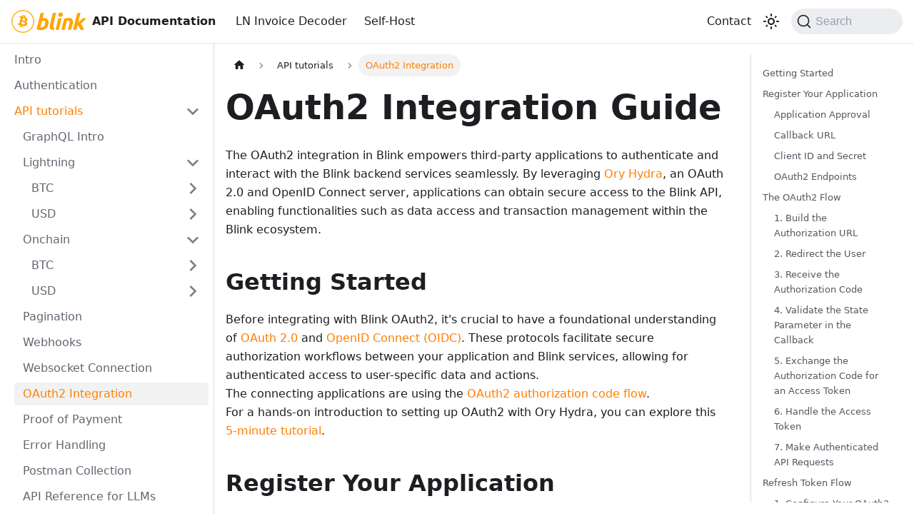

--- FILE ---
content_type: text/html; charset=utf-8
request_url: https://dev.blink.sv/api/oauth2
body_size: 13817
content:
<!doctype html>
<html lang="en" dir="ltr" class="docs-wrapper plugin-docs plugin-id-default docs-version-current docs-doc-page docs-doc-id-api/oauth2" data-has-hydrated="false">
<head>
<meta charset="UTF-8">
<meta name="generator" content="Docusaurus v3.3.2">
<title data-rh="true">OAuth2 Integration | Blink Developer Documentation</title><meta data-rh="true" name="viewport" content="width=device-width,initial-scale=1"><meta data-rh="true" name="twitter:card" content="summary_large_image"><meta data-rh="true" property="og:image" content="https://dev.blink.sv/img/blink-logo-black.png"><meta data-rh="true" name="twitter:image" content="https://dev.blink.sv/img/blink-logo-black.png"><meta data-rh="true" property="og:url" content="https://dev.blink.sv/api/oauth2"><meta data-rh="true" property="og:locale" content="en"><meta data-rh="true" name="docusaurus_locale" content="en"><meta data-rh="true" name="docsearch:language" content="en"><meta data-rh="true" name="docusaurus_version" content="current"><meta data-rh="true" name="docusaurus_tag" content="docs-default-current"><meta data-rh="true" name="docsearch:version" content="current"><meta data-rh="true" name="docsearch:docusaurus_tag" content="docs-default-current"><meta data-rh="true" property="og:title" content="OAuth2 Integration | Blink Developer Documentation"><meta data-rh="true" name="description" content="The OAuth2 integration in Blink empowers third-party applications to authenticate and interact with the Blink backend services seamlessly. By leveraging Ory Hydra, an OAuth 2.0 and OpenID Connect server, applications can obtain secure access to the Blink API, enabling functionalities such as data access and transaction management within the Blink ecosystem."><meta data-rh="true" property="og:description" content="The OAuth2 integration in Blink empowers third-party applications to authenticate and interact with the Blink backend services seamlessly. By leveraging Ory Hydra, an OAuth 2.0 and OpenID Connect server, applications can obtain secure access to the Blink API, enabling functionalities such as data access and transaction management within the Blink ecosystem."><link data-rh="true" rel="icon" href="/img/favicon.ico"><link data-rh="true" rel="canonical" href="https://dev.blink.sv/api/oauth2"><link data-rh="true" rel="alternate" href="https://dev.blink.sv/api/oauth2" hreflang="en"><link data-rh="true" rel="alternate" href="https://dev.blink.sv/api/oauth2" hreflang="x-default"><link data-rh="true" rel="preconnect" href="https://W87P4T5P28-dsn.algolia.net" crossorigin="anonymous"><link rel="preconnect" href="https://www.google-analytics.com">
<link rel="preconnect" href="https://www.googletagmanager.com">
<script async src="https://www.googletagmanager.com/gtag/js?id=G-4QHKMRRR5B"></script>
<script>function gtag(){dataLayer.push(arguments)}window.dataLayer=window.dataLayer||[],gtag("js",new Date),gtag("config","G-4QHKMRRR5B",{anonymize_ip:!0})</script>


<link rel="search" type="application/opensearchdescription+xml" title="Blink Developer Documentation" href="/opensearch.xml"><link rel="stylesheet" href="/assets/css/styles.65a721dd.css">
<script src="/assets/js/runtime~main.c42c8776.js" defer="defer"></script>
<script src="/assets/js/main.e024fd34.js" defer="defer"></script>
</head>
<body class="navigation-with-keyboard">
<script>!function(){function t(t){document.documentElement.setAttribute("data-theme",t)}var e=function(){try{return new URLSearchParams(window.location.search).get("docusaurus-theme")}catch(t){}}()||function(){try{return localStorage.getItem("theme")}catch(t){}}();null!==e?t(e):window.matchMedia("(prefers-color-scheme: dark)").matches?t("dark"):window.matchMedia("(prefers-color-scheme: light)").matches?t("light"):t("dark")}(),function(){try{const c=new URLSearchParams(window.location.search).entries();for(var[t,e]of c)if(t.startsWith("docusaurus-data-")){var a=t.replace("docusaurus-data-","data-");document.documentElement.setAttribute(a,e)}}catch(t){}}()</script><div id="__docusaurus"><div role="region" aria-label="Skip to main content"><a class="skipToContent_fXgn" href="#__docusaurus_skipToContent_fallback">Skip to main content</a></div><nav aria-label="Main" class="navbar navbar--fixed-top"><div class="navbar__inner"><div class="navbar__items"><button aria-label="Toggle navigation bar" aria-expanded="false" class="navbar__toggle clean-btn" type="button"><svg width="30" height="30" viewBox="0 0 30 30" aria-hidden="true"><path stroke="currentColor" stroke-linecap="round" stroke-miterlimit="10" stroke-width="2" d="M4 7h22M4 15h22M4 23h22"></path></svg></button><a class="navbar__brand" href="/"><div class="navbar__logo"><img src="/img/blink-logo-orange.svg" alt="Blink logo" class="themedComponent_mlkZ themedComponent--light_NVdE"><img src="/img/blink-logo-orange.svg" alt="Blink logo" class="themedComponent_mlkZ themedComponent--dark_xIcU"></div><b class="navbar__title text--truncate">API Documentation</b></a><a class="navbar__item navbar__link" href="/decode">LN Invoice Decoder</a><a class="navbar__item navbar__link" href="/self-host">Self-Host</a></div><div class="navbar__items navbar__items--right"><a class="navbar__item navbar__link" href="/contact">Contact</a><div class="toggle_vylO colorModeToggle_DEke"><button class="clean-btn toggleButton_gllP toggleButtonDisabled_aARS" type="button" disabled="" title="Switch between dark and light mode (currently dark mode)" aria-label="Switch between dark and light mode (currently dark mode)" aria-live="polite"><svg viewBox="0 0 24 24" width="24" height="24" class="lightToggleIcon_pyhR"><path fill="currentColor" d="M12,9c1.65,0,3,1.35,3,3s-1.35,3-3,3s-3-1.35-3-3S10.35,9,12,9 M12,7c-2.76,0-5,2.24-5,5s2.24,5,5,5s5-2.24,5-5 S14.76,7,12,7L12,7z M2,13l2,0c0.55,0,1-0.45,1-1s-0.45-1-1-1l-2,0c-0.55,0-1,0.45-1,1S1.45,13,2,13z M20,13l2,0c0.55,0,1-0.45,1-1 s-0.45-1-1-1l-2,0c-0.55,0-1,0.45-1,1S19.45,13,20,13z M11,2v2c0,0.55,0.45,1,1,1s1-0.45,1-1V2c0-0.55-0.45-1-1-1S11,1.45,11,2z M11,20v2c0,0.55,0.45,1,1,1s1-0.45,1-1v-2c0-0.55-0.45-1-1-1C11.45,19,11,19.45,11,20z M5.99,4.58c-0.39-0.39-1.03-0.39-1.41,0 c-0.39,0.39-0.39,1.03,0,1.41l1.06,1.06c0.39,0.39,1.03,0.39,1.41,0s0.39-1.03,0-1.41L5.99,4.58z M18.36,16.95 c-0.39-0.39-1.03-0.39-1.41,0c-0.39,0.39-0.39,1.03,0,1.41l1.06,1.06c0.39,0.39,1.03,0.39,1.41,0c0.39-0.39,0.39-1.03,0-1.41 L18.36,16.95z M19.42,5.99c0.39-0.39,0.39-1.03,0-1.41c-0.39-0.39-1.03-0.39-1.41,0l-1.06,1.06c-0.39,0.39-0.39,1.03,0,1.41 s1.03,0.39,1.41,0L19.42,5.99z M7.05,18.36c0.39-0.39,0.39-1.03,0-1.41c-0.39-0.39-1.03-0.39-1.41,0l-1.06,1.06 c-0.39,0.39-0.39,1.03,0,1.41s1.03,0.39,1.41,0L7.05,18.36z"></path></svg><svg viewBox="0 0 24 24" width="24" height="24" class="darkToggleIcon_wfgR"><path fill="currentColor" d="M9.37,5.51C9.19,6.15,9.1,6.82,9.1,7.5c0,4.08,3.32,7.4,7.4,7.4c0.68,0,1.35-0.09,1.99-0.27C17.45,17.19,14.93,19,12,19 c-3.86,0-7-3.14-7-7C5,9.07,6.81,6.55,9.37,5.51z M12,3c-4.97,0-9,4.03-9,9s4.03,9,9,9s9-4.03,9-9c0-0.46-0.04-0.92-0.1-1.36 c-0.98,1.37-2.58,2.26-4.4,2.26c-2.98,0-5.4-2.42-5.4-5.4c0-1.81,0.89-3.42,2.26-4.4C12.92,3.04,12.46,3,12,3L12,3z"></path></svg></button></div><div class="navbarSearchContainer_Bca1"><button type="button" class="DocSearch DocSearch-Button" aria-label="Search"><span class="DocSearch-Button-Container"><svg width="20" height="20" class="DocSearch-Search-Icon" viewBox="0 0 20 20"><path d="M14.386 14.386l4.0877 4.0877-4.0877-4.0877c-2.9418 2.9419-7.7115 2.9419-10.6533 0-2.9419-2.9418-2.9419-7.7115 0-10.6533 2.9418-2.9419 7.7115-2.9419 10.6533 0 2.9419 2.9418 2.9419 7.7115 0 10.6533z" stroke="currentColor" fill="none" fill-rule="evenodd" stroke-linecap="round" stroke-linejoin="round"></path></svg><span class="DocSearch-Button-Placeholder">Search</span></span><span class="DocSearch-Button-Keys"></span></button></div></div></div><div role="presentation" class="navbar-sidebar__backdrop"></div></nav><div id="__docusaurus_skipToContent_fallback" class="main-wrapper mainWrapper_z2l0"><div class="docsWrapper_hBAB"><button aria-label="Scroll back to top" class="clean-btn theme-back-to-top-button backToTopButton_sjWU" type="button"></button><div class="docRoot_UBD9"><aside class="theme-doc-sidebar-container docSidebarContainer_YfHR"><div class="sidebarViewport_aRkj"><div class="sidebar_njMd"><nav aria-label="Docs sidebar" class="menu thin-scrollbar menu_SIkG"><ul class="theme-doc-sidebar-menu menu__list"><li class="theme-doc-sidebar-item-link theme-doc-sidebar-item-link-level-1 menu__list-item"><a class="menu__link" href="/">Intro</a></li><li class="theme-doc-sidebar-item-link theme-doc-sidebar-item-link-level-1 menu__list-item"><a class="menu__link" href="/api/auth">Authentication</a></li><li class="theme-doc-sidebar-item-category theme-doc-sidebar-item-category-level-1 menu__list-item"><div class="menu__list-item-collapsible"><a class="menu__link menu__link--sublist menu__link--sublist-caret menu__link--active" role="button" aria-expanded="true" href="/api/graphql-intro">API tutorials</a></div><ul style="display:block;overflow:visible;height:auto" class="menu__list"><li class="theme-doc-sidebar-item-link theme-doc-sidebar-item-link-level-2 menu__list-item"><a class="menu__link" tabindex="0" href="/api/graphql-intro">GraphQL Intro</a></li><li class="theme-doc-sidebar-item-category theme-doc-sidebar-item-category-level-2 menu__list-item"><div class="menu__list-item-collapsible"><a class="menu__link menu__link--sublist menu__link--sublist-caret" role="button" aria-expanded="true" tabindex="0" href="/api/btc-ln-receive">Lightning</a></div><ul style="display:block;overflow:visible;height:auto" class="menu__list"><li class="theme-doc-sidebar-item-category theme-doc-sidebar-item-category-level-3 menu__list-item menu__list-item--collapsed"><div class="menu__list-item-collapsible"><a class="menu__link menu__link--sublist menu__link--sublist-caret" role="button" aria-expanded="false" tabindex="0" href="/api/btc-ln-receive">BTC</a></div></li><li class="theme-doc-sidebar-item-category theme-doc-sidebar-item-category-level-3 menu__list-item menu__list-item--collapsed"><div class="menu__list-item-collapsible"><a class="menu__link menu__link--sublist menu__link--sublist-caret" role="button" aria-expanded="false" tabindex="0" href="/api/usd-ln-receive">USD</a></div></li></ul></li><li class="theme-doc-sidebar-item-category theme-doc-sidebar-item-category-level-2 menu__list-item"><div class="menu__list-item-collapsible"><a class="menu__link menu__link--sublist menu__link--sublist-caret" role="button" aria-expanded="true" tabindex="0" href="/api/btc-onchain-receive">Onchain</a></div><ul style="display:block;overflow:visible;height:auto" class="menu__list"><li class="theme-doc-sidebar-item-category theme-doc-sidebar-item-category-level-3 menu__list-item menu__list-item--collapsed"><div class="menu__list-item-collapsible"><a class="menu__link menu__link--sublist menu__link--sublist-caret" role="button" aria-expanded="false" tabindex="0" href="/api/btc-onchain-receive">BTC</a></div></li><li class="theme-doc-sidebar-item-category theme-doc-sidebar-item-category-level-3 menu__list-item menu__list-item--collapsed"><div class="menu__list-item-collapsible"><a class="menu__link menu__link--sublist menu__link--sublist-caret" role="button" aria-expanded="false" tabindex="0" href="/api/usd-onchain-receive">USD</a></div></li></ul></li><li class="theme-doc-sidebar-item-link theme-doc-sidebar-item-link-level-2 menu__list-item"><a class="menu__link" tabindex="0" href="/api/pagination">Pagination</a></li><li class="theme-doc-sidebar-item-link theme-doc-sidebar-item-link-level-2 menu__list-item"><a class="menu__link" tabindex="0" href="/api/webhooks">Webhooks</a></li><li class="theme-doc-sidebar-item-link theme-doc-sidebar-item-link-level-2 menu__list-item"><a class="menu__link" tabindex="0" href="/api/websocket">Websocket Connection</a></li><li class="theme-doc-sidebar-item-link theme-doc-sidebar-item-link-level-2 menu__list-item"><a class="menu__link menu__link--active" aria-current="page" tabindex="0" href="/api/oauth2">OAuth2 Integration</a></li><li class="theme-doc-sidebar-item-link theme-doc-sidebar-item-link-level-2 menu__list-item"><a class="menu__link" tabindex="0" href="/api/proof-of-payment">Proof of Payment</a></li><li class="theme-doc-sidebar-item-link theme-doc-sidebar-item-link-level-2 menu__list-item"><a class="menu__link" tabindex="0" href="/api/errors">Error Handling</a></li><li class="theme-doc-sidebar-item-link theme-doc-sidebar-item-link-level-2 menu__list-item"><a class="menu__link" tabindex="0" href="/api/postman">Postman Collection</a></li><li class="theme-doc-sidebar-item-link theme-doc-sidebar-item-link-level-2 menu__list-item"><a class="menu__link" tabindex="0" href="/api/llm-api-reference">API Reference for LLMs</a></li><li class="theme-doc-sidebar-item-link theme-doc-sidebar-item-link-level-2 menu__list-item"><a href="https://dev.blink.sv/public-api-reference.html" target="_blank" rel="noopener noreferrer" class="menu__link menuExternalLink_NmtK" tabindex="0">API reference<svg width="13.5" height="13.5" aria-hidden="true" viewBox="0 0 24 24" class="iconExternalLink_nPIU"><path fill="currentColor" d="M21 13v10h-21v-19h12v2h-10v15h17v-8h2zm3-12h-10.988l4.035 4-6.977 7.07 2.828 2.828 6.977-7.07 4.125 4.172v-11z"></path></svg></a></li></ul></li><li class="theme-doc-sidebar-item-category theme-doc-sidebar-item-category-level-1 menu__list-item"><div class="menu__list-item-collapsible"><a class="menu__link menu__link--sublist menu__link--sublist-caret" role="button" aria-expanded="true" href="/examples/blink-voucher">API Usage Examples</a></div><ul style="display:block;overflow:visible;height:auto" class="menu__list"><li class="theme-doc-sidebar-item-link theme-doc-sidebar-item-link-level-2 menu__list-item"><a class="menu__link" tabindex="0" href="/examples/blink-voucher">Blink Voucher</a></li><li class="theme-doc-sidebar-item-link theme-doc-sidebar-item-link-level-2 menu__list-item"><a class="menu__link" tabindex="0" href="/examples/atm-integrations">ATM Integrations</a></li><li class="theme-doc-sidebar-item-link theme-doc-sidebar-item-link-level-2 menu__list-item"><a class="menu__link" tabindex="0" href="/examples/btcpayserver-plugin">BTCPay Server Plugin</a></li><li class="theme-doc-sidebar-item-link theme-doc-sidebar-item-link-level-2 menu__list-item"><a class="menu__link" tabindex="0" href="/examples/alby-connector">Alby Connector</a></li><li class="theme-doc-sidebar-item-link theme-doc-sidebar-item-link-level-2 menu__list-item"><a class="menu__link" tabindex="0" href="/examples/lnbits-funding-source">LNbits Funding Source</a></li></ul></li></ul></nav></div></div></aside><main class="docMainContainer_TBSr"><div class="container padding-top--md padding-bottom--lg"><div class="row"><div class="col docItemCol_VOVn"><div class="docItemContainer_Djhp"><article><nav class="theme-doc-breadcrumbs breadcrumbsContainer_Z_bl" aria-label="Breadcrumbs"><ul class="breadcrumbs" itemscope="" itemtype="https://schema.org/BreadcrumbList"><li class="breadcrumbs__item"><a aria-label="Home page" class="breadcrumbs__link" href="/"><svg viewBox="0 0 24 24" class="breadcrumbHomeIcon_YNFT"><path d="M10 19v-5h4v5c0 .55.45 1 1 1h3c.55 0 1-.45 1-1v-7h1.7c.46 0 .68-.57.33-.87L12.67 3.6c-.38-.34-.96-.34-1.34 0l-8.36 7.53c-.34.3-.13.87.33.87H5v7c0 .55.45 1 1 1h3c.55 0 1-.45 1-1z" fill="currentColor"></path></svg></a></li><li class="breadcrumbs__item"><span class="breadcrumbs__link">API tutorials</span><meta itemprop="position" content="1"></li><li itemscope="" itemprop="itemListElement" itemtype="https://schema.org/ListItem" class="breadcrumbs__item breadcrumbs__item--active"><span class="breadcrumbs__link" itemprop="name">OAuth2 Integration</span><meta itemprop="position" content="2"></li></ul></nav><div class="tocCollapsible_ETCw theme-doc-toc-mobile tocMobile_ITEo"><button type="button" class="clean-btn tocCollapsibleButton_TO0P">On this page</button></div><div class="theme-doc-markdown markdown"><h1>OAuth2 Integration Guide</h1>
<p>The OAuth2 integration in Blink empowers third-party applications to authenticate and interact with the Blink backend services seamlessly. By leveraging <a href="https://github.com/ory/hydra" target="_blank" rel="noopener noreferrer">Ory Hydra</a>, an OAuth 2.0 and OpenID Connect server, applications can obtain secure access to the Blink API, enabling functionalities such as data access and transaction management within the Blink ecosystem.</p>
<h2 class="anchor anchorWithStickyNavbar_LWe7" id="getting-started">Getting Started<a href="#getting-started" class="hash-link" aria-label="Direct link to Getting Started" title="Direct link to Getting Started">​</a></h2>
<p>Before integrating with Blink OAuth2, it&#x27;s crucial to have a foundational understanding of <a href="https://www.ory.sh/docs/oauth2-oidc/overview/oauth2-concepts" target="_blank" rel="noopener noreferrer">OAuth 2.0</a> and <a href="https://www.ory.sh/docs/oauth2-oidc/overview/oidc-concepts" target="_blank" rel="noopener noreferrer">OpenID Connect (OIDC)</a>. These protocols facilitate secure authorization workflows between your application and Blink services, allowing for authenticated access to user-specific data and actions.<br>
The connecting applications are using the <a href="https://www.ory.sh/docs/oauth2-oidc/authorization-code-flow" target="_blank" rel="noopener noreferrer">OAuth2 authorization code flow</a>.<br>
For a hands-on introduction to setting up OAuth2 with Ory Hydra, you can explore this <a href="https://www.ory.sh/docs/hydra/5min-tutorial" target="_blank" rel="noopener noreferrer">5-minute tutorial</a>.</p>
<h2 class="anchor anchorWithStickyNavbar_LWe7" id="register-your-application">Register Your Application<a href="#register-your-application" class="hash-link" aria-label="Direct link to Register Your Application" title="Direct link to Register Your Application">​</a></h2>
<p>To initiate the integration process, your application must be registered and approved by Blink&#x27;s development team. This is a critical step to ensure secure and authorized access to Blink&#x27;s API functionalities.</p>
<h3 class="anchor anchorWithStickyNavbar_LWe7" id="application-approval">Application Approval<a href="#application-approval" class="hash-link" aria-label="Direct link to Application Approval" title="Direct link to Application Approval">​</a></h3>
<p>Reach out to the Blink development team via our Mattermost server at <a href="https://chat.blink.sv" target="_blank" rel="noopener noreferrer">chat.blink.sv</a> to start the approval process for using OAuth2. You&#x27;ll need to provide details about your application, including its purpose, the scopes of access required and your callback URL where the authorization code will be delivered.</p>
<h4 class="anchor anchorWithStickyNavbar_LWe7" id="scopes">Scopes<a href="#scopes" class="hash-link" aria-label="Direct link to Scopes" title="Direct link to Scopes">​</a></h4>
<h5 class="anchor anchorWithStickyNavbar_LWe7" id="read">Read<a href="#read" class="hash-link" aria-label="Direct link to Read" title="Direct link to Read">​</a></h5>
<ul>
<li>Allows queries returning user info, wallet balance, transaction history and other features.</li>
</ul>
<h5 class="anchor anchorWithStickyNavbar_LWe7" id="receive">Receive<a href="#receive" class="hash-link" aria-label="Direct link to Receive" title="Direct link to Receive">​</a></h5>
<ul>
<li>Allows to create invoices and generate onchain addresses.</li>
<li>Note that there are methods to create invoices without authentication with a stricter rate limiting applied.</li>
</ul>
<h5 class="anchor anchorWithStickyNavbar_LWe7" id="write">Write<a href="#write" class="hash-link" aria-label="Direct link to Write" title="Direct link to Write">​</a></h5>
<ul>
<li>Allows to send payments and modify user data.</li>
</ul>
<h3 class="anchor anchorWithStickyNavbar_LWe7" id="callback-url">Callback URL<a href="#callback-url" class="hash-link" aria-label="Direct link to Callback URL" title="Direct link to Callback URL">​</a></h3>
<p>After a user grants or denies access to your application, the Blink OAuth2 server will redirect the user back to your application using the callback (aka redirect) URL. This URL is where the Blink OAuth2 server sends the authorization code as a query parameter.</p>
<h3 class="anchor anchorWithStickyNavbar_LWe7" id="client-id-and-secret">Client ID and Secret<a href="#client-id-and-secret" class="hash-link" aria-label="Direct link to Client ID and Secret" title="Direct link to Client ID and Secret">​</a></h3>
<p>After the registration with Blink you will receive a client ID and a client secret from us. These are unique identifiers that allow the Blink OAuth2 server to identify your application and allow it to access protected resources. The client ID is considered public information and can be included in JavaScript source code or used to build login URLs. The client secret, however, must be kept confidential and is used to authenticate the client to the authorization server.</p>
<h3 class="anchor anchorWithStickyNavbar_LWe7" id="oauth2-endpoints">OAuth2 Endpoints<a href="#oauth2-endpoints" class="hash-link" aria-label="Direct link to OAuth2 Endpoints" title="Direct link to OAuth2 Endpoints">​</a></h3>
<h4 class="anchor anchorWithStickyNavbar_LWe7" id="authorization-endpoint">Authorization Endpoint<a href="#authorization-endpoint" class="hash-link" aria-label="Direct link to Authorization Endpoint" title="Direct link to Authorization Endpoint">​</a></h4>
<ul>
<li>Blink<!-- -->
<div class="codeBlockContainer_Ckt0 theme-code-block" style="--prism-color:#bfc7d5;--prism-background-color:#292d3e"><div class="codeBlockContent_biex"><pre tabindex="0" class="prism-code language-text codeBlock_bY9V thin-scrollbar" style="color:#bfc7d5;background-color:#292d3e"><code class="codeBlockLines_e6Vv"><span class="token-line" style="color:#bfc7d5"><span class="token plain">https://oauth.blink.sv/oauth2/auth</span><br></span></code></pre><div class="buttonGroup__atx"><button type="button" aria-label="Copy code to clipboard" title="Copy" class="clean-btn"><span class="copyButtonIcons_eSgA" aria-hidden="true"><svg viewBox="0 0 24 24" class="copyButtonIcon_y97N"><path fill="currentColor" d="M19,21H8V7H19M19,5H8A2,2 0 0,0 6,7V21A2,2 0 0,0 8,23H19A2,2 0 0,0 21,21V7A2,2 0 0,0 19,5M16,1H4A2,2 0 0,0 2,3V17H4V3H16V1Z"></path></svg><svg viewBox="0 0 24 24" class="copyButtonSuccessIcon_LjdS"><path fill="currentColor" d="M21,7L9,19L3.5,13.5L4.91,12.09L9,16.17L19.59,5.59L21,7Z"></path></svg></span></button></div></div></div>
</li>
<li>Staging<!-- -->
<div class="codeBlockContainer_Ckt0 theme-code-block" style="--prism-color:#bfc7d5;--prism-background-color:#292d3e"><div class="codeBlockContent_biex"><pre tabindex="0" class="prism-code language-text codeBlock_bY9V thin-scrollbar" style="color:#bfc7d5;background-color:#292d3e"><code class="codeBlockLines_e6Vv"><span class="token-line" style="color:#bfc7d5"><span class="token plain">https://oauth.staging.blink.sv/oauth2/auth</span><br></span></code></pre><div class="buttonGroup__atx"><button type="button" aria-label="Copy code to clipboard" title="Copy" class="clean-btn"><span class="copyButtonIcons_eSgA" aria-hidden="true"><svg viewBox="0 0 24 24" class="copyButtonIcon_y97N"><path fill="currentColor" d="M19,21H8V7H19M19,5H8A2,2 0 0,0 6,7V21A2,2 0 0,0 8,23H19A2,2 0 0,0 21,21V7A2,2 0 0,0 19,5M16,1H4A2,2 0 0,0 2,3V17H4V3H16V1Z"></path></svg><svg viewBox="0 0 24 24" class="copyButtonSuccessIcon_LjdS"><path fill="currentColor" d="M21,7L9,19L3.5,13.5L4.91,12.09L9,16.17L19.59,5.59L21,7Z"></path></svg></span></button></div></div></div>
</li>
</ul>
<h4 class="anchor anchorWithStickyNavbar_LWe7" id="token-endpoint">Token Endpoint<a href="#token-endpoint" class="hash-link" aria-label="Direct link to Token Endpoint" title="Direct link to Token Endpoint">​</a></h4>
<ul>
<li>Blink<!-- -->
<div class="codeBlockContainer_Ckt0 theme-code-block" style="--prism-color:#bfc7d5;--prism-background-color:#292d3e"><div class="codeBlockContent_biex"><pre tabindex="0" class="prism-code language-text codeBlock_bY9V thin-scrollbar" style="color:#bfc7d5;background-color:#292d3e"><code class="codeBlockLines_e6Vv"><span class="token-line" style="color:#bfc7d5"><span class="token plain">https://oauth.blink.sv/oauth2/token</span><br></span></code></pre><div class="buttonGroup__atx"><button type="button" aria-label="Copy code to clipboard" title="Copy" class="clean-btn"><span class="copyButtonIcons_eSgA" aria-hidden="true"><svg viewBox="0 0 24 24" class="copyButtonIcon_y97N"><path fill="currentColor" d="M19,21H8V7H19M19,5H8A2,2 0 0,0 6,7V21A2,2 0 0,0 8,23H19A2,2 0 0,0 21,21V7A2,2 0 0,0 19,5M16,1H4A2,2 0 0,0 2,3V17H4V3H16V1Z"></path></svg><svg viewBox="0 0 24 24" class="copyButtonSuccessIcon_LjdS"><path fill="currentColor" d="M21,7L9,19L3.5,13.5L4.91,12.09L9,16.17L19.59,5.59L21,7Z"></path></svg></span></button></div></div></div>
</li>
<li>Staging<!-- -->
<div class="codeBlockContainer_Ckt0 theme-code-block" style="--prism-color:#bfc7d5;--prism-background-color:#292d3e"><div class="codeBlockContent_biex"><pre tabindex="0" class="prism-code language-text codeBlock_bY9V thin-scrollbar" style="color:#bfc7d5;background-color:#292d3e"><code class="codeBlockLines_e6Vv"><span class="token-line" style="color:#bfc7d5"><span class="token plain">https://oauth.staging.blink.sv/oauth2/token</span><br></span></code></pre><div class="buttonGroup__atx"><button type="button" aria-label="Copy code to clipboard" title="Copy" class="clean-btn"><span class="copyButtonIcons_eSgA" aria-hidden="true"><svg viewBox="0 0 24 24" class="copyButtonIcon_y97N"><path fill="currentColor" d="M19,21H8V7H19M19,5H8A2,2 0 0,0 6,7V21A2,2 0 0,0 8,23H19A2,2 0 0,0 21,21V7A2,2 0 0,0 19,5M16,1H4A2,2 0 0,0 2,3V17H4V3H16V1Z"></path></svg><svg viewBox="0 0 24 24" class="copyButtonSuccessIcon_LjdS"><path fill="currentColor" d="M21,7L9,19L3.5,13.5L4.91,12.09L9,16.17L19.59,5.59L21,7Z"></path></svg></span></button></div></div></div>
</li>
</ul>
<h2 class="anchor anchorWithStickyNavbar_LWe7" id="the-oauth2-flow">The OAuth2 Flow<a href="#the-oauth2-flow" class="hash-link" aria-label="Direct link to The OAuth2 Flow" title="Direct link to The OAuth2 Flow">​</a></h2>
<h3 class="anchor anchorWithStickyNavbar_LWe7" id="1-build-the-authorization-url">1. Build the Authorization URL<a href="#1-build-the-authorization-url" class="hash-link" aria-label="Direct link to 1. Build the Authorization URL" title="Direct link to 1. Build the Authorization URL">​</a></h3>
<ul>
<li>Construct a URL to redirect the user to the provider&#x27;s authorization endpoint.</li>
<li>Include the client ID, callback URI, response type (usually &quot;code&quot;), scopes (permissions you&#x27;re requesting) and a minimum character long state parameter.</li>
</ul>
<h4 class="anchor anchorWithStickyNavbar_LWe7" id="example-for-staging">Example for staging:<a href="#example-for-staging" class="hash-link" aria-label="Direct link to Example for staging:" title="Direct link to Example for staging:">​</a></h4>
<ul>
<li>use a valid <code>client_id</code> which was registered with the OAuth2 server</li>
<li>your redirect url (<code>yourapp.com/callback</code> in the example)</li>
<li>the <code>state</code> parameter serves to identify the request<!-- -->
<div class="codeBlockContainer_Ckt0 theme-code-block" style="--prism-color:#bfc7d5;--prism-background-color:#292d3e"><div class="codeBlockContent_biex"><pre tabindex="0" class="prism-code language-text codeBlock_bY9V thin-scrollbar" style="color:#bfc7d5;background-color:#292d3e"><code class="codeBlockLines_e6Vv"><span class="token-line" style="color:#bfc7d5"><span class="token plain">https://oauth.staging.blink.sv/oauth2/auth?response_type=code&amp;client_id=&lt;client_id&gt;&amp;redirect_uri=https%3A%2F%2Fyourapp.com%2Fcallback&amp;scope=read+receive+write&amp;state=&lt;request_identifier&gt;</span><br></span></code></pre><div class="buttonGroup__atx"><button type="button" aria-label="Copy code to clipboard" title="Copy" class="clean-btn"><span class="copyButtonIcons_eSgA" aria-hidden="true"><svg viewBox="0 0 24 24" class="copyButtonIcon_y97N"><path fill="currentColor" d="M19,21H8V7H19M19,5H8A2,2 0 0,0 6,7V21A2,2 0 0,0 8,23H19A2,2 0 0,0 21,21V7A2,2 0 0,0 19,5M16,1H4A2,2 0 0,0 2,3V17H4V3H16V1Z"></path></svg><svg viewBox="0 0 24 24" class="copyButtonSuccessIcon_LjdS"><path fill="currentColor" d="M21,7L9,19L3.5,13.5L4.91,12.09L9,16.17L19.59,5.59L21,7Z"></path></svg></span></button></div></div></div>
</li>
</ul>
<h3 class="anchor anchorWithStickyNavbar_LWe7" id="2-redirect-the-user">2. Redirect the User<a href="#2-redirect-the-user" class="hash-link" aria-label="Direct link to 2. Redirect the User" title="Direct link to 2. Redirect the User">​</a></h3>
<p>Open the constructed URL to log in with OAuth2.
The user will log in to Blink and approve the requested permissions.
The Blink Oauth2 server will redirect the user to your callback URL with an authorization code in the query parameters.</p>
<h3 class="anchor anchorWithStickyNavbar_LWe7" id="3-receive-the-authorization-code">3. Receive the Authorization Code<a href="#3-receive-the-authorization-code" class="hash-link" aria-label="Direct link to 3. Receive the Authorization Code" title="Direct link to 3. Receive the Authorization Code">​</a></h3>
<p>Your application should handle the callback request.
Extract the code parameter from the query string.</p>
<div class="codeBlockContainer_Ckt0 theme-code-block" style="--prism-color:#bfc7d5;--prism-background-color:#292d3e"><div class="codeBlockContent_biex"><pre tabindex="0" class="prism-code language-text codeBlock_bY9V thin-scrollbar" style="color:#bfc7d5;background-color:#292d3e"><code class="codeBlockLines_e6Vv"><span class="token-line" style="color:#bfc7d5"><span class="token plain">https://yourapp.com/callback?code=ory_ac_AUTHORIZATION_CODE&amp;scope=read+receive+write&amp;state=&lt;request_identifier&gt;</span><br></span></code></pre><div class="buttonGroup__atx"><button type="button" aria-label="Copy code to clipboard" title="Copy" class="clean-btn"><span class="copyButtonIcons_eSgA" aria-hidden="true"><svg viewBox="0 0 24 24" class="copyButtonIcon_y97N"><path fill="currentColor" d="M19,21H8V7H19M19,5H8A2,2 0 0,0 6,7V21A2,2 0 0,0 8,23H19A2,2 0 0,0 21,21V7A2,2 0 0,0 19,5M16,1H4A2,2 0 0,0 2,3V17H4V3H16V1Z"></path></svg><svg viewBox="0 0 24 24" class="copyButtonSuccessIcon_LjdS"><path fill="currentColor" d="M21,7L9,19L3.5,13.5L4.91,12.09L9,16.17L19.59,5.59L21,7Z"></path></svg></span></button></div></div></div>
<h3 class="anchor anchorWithStickyNavbar_LWe7" id="4-validate-the-state-parameter-in-the-callback">4. Validate the State Parameter in the Callback<a href="#4-validate-the-state-parameter-in-the-callback" class="hash-link" aria-label="Direct link to 4. Validate the State Parameter in the Callback" title="Direct link to 4. Validate the State Parameter in the Callback">​</a></h3>
<p>Ensure that the state parameter returned in the callback matches the one which was sent in the Authorization URL.</p>
<h3 class="anchor anchorWithStickyNavbar_LWe7" id="5-exchange-the-authorization-code-for-an-access-token">5. Exchange the Authorization Code for an Access Token<a href="#5-exchange-the-authorization-code-for-an-access-token" class="hash-link" aria-label="Direct link to 5. Exchange the Authorization Code for an Access Token" title="Direct link to 5. Exchange the Authorization Code for an Access Token">​</a></h3>
<p>Make a POST request to the token endpoint with the authorization code, client ID, client secret, and redirect URI.</p>
<p>Example using curl:</p>
<div class="codeBlockContainer_Ckt0 theme-code-block" style="--prism-color:#bfc7d5;--prism-background-color:#292d3e"><div class="codeBlockContent_biex"><pre tabindex="0" class="prism-code language-text codeBlock_bY9V thin-scrollbar" style="color:#bfc7d5;background-color:#292d3e"><code class="codeBlockLines_e6Vv"><span class="token-line" style="color:#bfc7d5"><span class="token plain"># set the variables</span><br></span><span class="token-line" style="color:#bfc7d5"><span class="token plain">AUTHORIZATION_CODE=&lt;ory_ac_...&gt;</span><br></span><span class="token-line" style="color:#bfc7d5"><span class="token plain">YOUR_CALLBACK_URL=&lt;https://yourapp.com/callback&gt;</span><br></span><span class="token-line" style="color:#bfc7d5"><span class="token plain">YOUR_CLIENT_ID=&lt;client_id&gt;</span><br></span><span class="token-line" style="color:#bfc7d5"><span class="token plain">YOUR_CLIENT_SECRET=&lt;client_secret&gt;</span><br></span><span class="token-line" style="color:#bfc7d5"><span class="token plain" style="display:inline-block"></span><br></span><span class="token-line" style="color:#bfc7d5"><span class="token plain">curl -X POST \</span><br></span><span class="token-line" style="color:#bfc7d5"><span class="token plain">  -u &quot;$YOUR_CLIENT_ID:$YOUR_CLIENT_SECRET&quot; \</span><br></span><span class="token-line" style="color:#bfc7d5"><span class="token plain">  -d &quot;grant_type=authorization_code&quot; \</span><br></span><span class="token-line" style="color:#bfc7d5"><span class="token plain">  -d &quot;code=$AUTHORIZATION_CODE&quot; \</span><br></span><span class="token-line" style="color:#bfc7d5"><span class="token plain">  -d &quot;redirect_uri=$YOUR_CALLBACK_URL&quot; \</span><br></span><span class="token-line" style="color:#bfc7d5"><span class="token plain">https://oauth.blink.sv/oauth2/token</span><br></span></code></pre><div class="buttonGroup__atx"><button type="button" aria-label="Copy code to clipboard" title="Copy" class="clean-btn"><span class="copyButtonIcons_eSgA" aria-hidden="true"><svg viewBox="0 0 24 24" class="copyButtonIcon_y97N"><path fill="currentColor" d="M19,21H8V7H19M19,5H8A2,2 0 0,0 6,7V21A2,2 0 0,0 8,23H19A2,2 0 0,0 21,21V7A2,2 0 0,0 19,5M16,1H4A2,2 0 0,0 2,3V17H4V3H16V1Z"></path></svg><svg viewBox="0 0 24 24" class="copyButtonSuccessIcon_LjdS"><path fill="currentColor" d="M21,7L9,19L3.5,13.5L4.91,12.09L9,16.17L19.59,5.59L21,7Z"></path></svg></span></button></div></div></div>
<h3 class="anchor anchorWithStickyNavbar_LWe7" id="6-handle-the-access-token">6. Handle the Access Token<a href="#6-handle-the-access-token" class="hash-link" aria-label="Direct link to 6. Handle the Access Token" title="Direct link to 6. Handle the Access Token">​</a></h3>
<p>The response will include an access token.
Store and use the access token to authenticate API requests.
Example response:</p>
<div class="codeBlockContainer_Ckt0 theme-code-block" style="--prism-color:#bfc7d5;--prism-background-color:#292d3e"><div class="codeBlockContent_biex"><pre tabindex="0" class="prism-code language-text codeBlock_bY9V thin-scrollbar" style="color:#bfc7d5;background-color:#292d3e"><code class="codeBlockLines_e6Vv"><span class="token-line" style="color:#bfc7d5"><span class="token plain">{</span><br></span><span class="token-line" style="color:#bfc7d5"><span class="token plain">  &quot;access_token&quot;: &quot;ory_at_...&quot;,</span><br></span><span class="token-line" style="color:#bfc7d5"><span class="token plain">  &quot;expires_in&quot;: 3599,</span><br></span><span class="token-line" style="color:#bfc7d5"><span class="token plain">  &quot;scope&quot;: &quot;read receive write&quot;,</span><br></span><span class="token-line" style="color:#bfc7d5"><span class="token plain">  &quot;token_type&quot;: &quot;bearer&quot;</span><br></span><span class="token-line" style="color:#bfc7d5"><span class="token plain">}</span><br></span></code></pre><div class="buttonGroup__atx"><button type="button" aria-label="Copy code to clipboard" title="Copy" class="clean-btn"><span class="copyButtonIcons_eSgA" aria-hidden="true"><svg viewBox="0 0 24 24" class="copyButtonIcon_y97N"><path fill="currentColor" d="M19,21H8V7H19M19,5H8A2,2 0 0,0 6,7V21A2,2 0 0,0 8,23H19A2,2 0 0,0 21,21V7A2,2 0 0,0 19,5M16,1H4A2,2 0 0,0 2,3V17H4V3H16V1Z"></path></svg><svg viewBox="0 0 24 24" class="copyButtonSuccessIcon_LjdS"><path fill="currentColor" d="M21,7L9,19L3.5,13.5L4.91,12.09L9,16.17L19.59,5.59L21,7Z"></path></svg></span></button></div></div></div>
<h3 class="anchor anchorWithStickyNavbar_LWe7" id="7-make-authenticated-api-requests">7. Make Authenticated API Requests<a href="#7-make-authenticated-api-requests" class="hash-link" aria-label="Direct link to 7. Make Authenticated API Requests" title="Direct link to 7. Make Authenticated API Requests">​</a></h3>
<p>Use the access token in the Authorization header of your API requests.
Example using curl:</p>
<div class="codeBlockContainer_Ckt0 theme-code-block" style="--prism-color:#bfc7d5;--prism-background-color:#292d3e"><div class="codeBlockContent_biex"><pre tabindex="0" class="prism-code language-text codeBlock_bY9V thin-scrollbar" style="color:#bfc7d5;background-color:#292d3e"><code class="codeBlockLines_e6Vv"><span class="token-line" style="color:#bfc7d5"><span class="token plain">ACCESS_TOKEN=&lt;ory_at_...&gt;</span><br></span><span class="token-line" style="color:#bfc7d5"><span class="token plain" style="display:inline-block"></span><br></span><span class="token-line" style="color:#bfc7d5"><span class="token plain">curl -sS --request POST --header &#x27;content-type: application/json&#x27; \</span><br></span><span class="token-line" style="color:#bfc7d5"><span class="token plain">  --header &#x27;Oauth2-Token: $ACCESS_TOKEN&#x27; \</span><br></span><span class="token-line" style="color:#bfc7d5"><span class="token plain">  --url &#x27;https://api.blink.sv/graphql&#x27; \</span><br></span><span class="token-line" style="color:#bfc7d5"><span class="token plain">  --data &#x27;{&quot;query&quot;:&quot;query me { me { defaultAccount { wallets { id walletCurrency }}}}&quot;, &quot;variables&quot;:{}}&#x27;</span><br></span></code></pre><div class="buttonGroup__atx"><button type="button" aria-label="Copy code to clipboard" title="Copy" class="clean-btn"><span class="copyButtonIcons_eSgA" aria-hidden="true"><svg viewBox="0 0 24 24" class="copyButtonIcon_y97N"><path fill="currentColor" d="M19,21H8V7H19M19,5H8A2,2 0 0,0 6,7V21A2,2 0 0,0 8,23H19A2,2 0 0,0 21,21V7A2,2 0 0,0 19,5M16,1H4A2,2 0 0,0 2,3V17H4V3H16V1Z"></path></svg><svg viewBox="0 0 24 24" class="copyButtonSuccessIcon_LjdS"><path fill="currentColor" d="M21,7L9,19L3.5,13.5L4.91,12.09L9,16.17L19.59,5.59L21,7Z"></path></svg></span></button></div></div></div>
<h2 class="anchor anchorWithStickyNavbar_LWe7" id="refresh-token-flow">Refresh Token Flow<a href="#refresh-token-flow" class="hash-link" aria-label="Direct link to Refresh Token Flow" title="Direct link to Refresh Token Flow">​</a></h2>
<p>Refresh tokens allow your application to obtain new access tokens without requiring users to re-authenticate. This is particularly useful for maintaining long-lived sessions and improving user experience.</p>
<h3 class="anchor anchorWithStickyNavbar_LWe7" id="1-configure-your-oauth2-client-for-refresh-tokens">1. Configure Your OAuth2 Client for Refresh Tokens<a href="#1-configure-your-oauth2-client-for-refresh-tokens" class="hash-link" aria-label="Direct link to 1. Configure Your OAuth2 Client for Refresh Tokens" title="Direct link to 1. Configure Your OAuth2 Client for Refresh Tokens">​</a></h3>
<p>When registering your application with Blink, ensure that your OAuth2 client is configured to support refresh tokens by including the <code>refresh_token</code> grant type.</p>
<h3 class="anchor anchorWithStickyNavbar_LWe7" id="2-request-a-refresh-token-during-authorization">2. Request a Refresh Token During Authorization<a href="#2-request-a-refresh-token-during-authorization" class="hash-link" aria-label="Direct link to 2. Request a Refresh Token During Authorization" title="Direct link to 2. Request a Refresh Token During Authorization">​</a></h3>
<p>To receive a refresh token along with your access token, include the <code>offline</code> scope in your authorization request:</p>
<div class="language-http codeBlockContainer_Ckt0 theme-code-block" style="--prism-color:#bfc7d5;--prism-background-color:#292d3e"><div class="codeBlockContent_biex"><pre tabindex="0" class="prism-code language-http codeBlock_bY9V thin-scrollbar" style="color:#bfc7d5;background-color:#292d3e"><code class="codeBlockLines_e6Vv"><span class="token-line" style="color:#bfc7d5"><span class="token plain">https://oauth.blink.sv/oauth2/auth?response_type=code&amp;client_id=&lt;client_id&gt;&amp;redirect_uri=https%3A%2F%2Fyourapp.com%2Fcallback&amp;scope=read+receive+write+offline&amp;state=&lt;request_identifier&gt;</span><br></span></code></pre><div class="buttonGroup__atx"><button type="button" aria-label="Copy code to clipboard" title="Copy" class="clean-btn"><span class="copyButtonIcons_eSgA" aria-hidden="true"><svg viewBox="0 0 24 24" class="copyButtonIcon_y97N"><path fill="currentColor" d="M19,21H8V7H19M19,5H8A2,2 0 0,0 6,7V21A2,2 0 0,0 8,23H19A2,2 0 0,0 21,21V7A2,2 0 0,0 19,5M16,1H4A2,2 0 0,0 2,3V17H4V3H16V1Z"></path></svg><svg viewBox="0 0 24 24" class="copyButtonSuccessIcon_LjdS"><path fill="currentColor" d="M21,7L9,19L3.5,13.5L4.91,12.09L9,16.17L19.59,5.59L21,7Z"></path></svg></span></button></div></div></div>
<p>The <code>offline</code> scope indicates that your application needs to access resources when the user is not present, which triggers the issuance of a refresh token.</p>
<h3 class="anchor anchorWithStickyNavbar_LWe7" id="3-exchange-authorization-code-for-tokens">3. Exchange Authorization Code for Tokens<a href="#3-exchange-authorization-code-for-tokens" class="hash-link" aria-label="Direct link to 3. Exchange Authorization Code for Tokens" title="Direct link to 3. Exchange Authorization Code for Tokens">​</a></h3>
<p>When exchanging the authorization code for an access token, you&#x27;ll now receive a refresh token in the response:</p>
<div class="language-bash codeBlockContainer_Ckt0 theme-code-block" style="--prism-color:#bfc7d5;--prism-background-color:#292d3e"><div class="codeBlockContent_biex"><pre tabindex="0" class="prism-code language-bash codeBlock_bY9V thin-scrollbar" style="color:#bfc7d5;background-color:#292d3e"><code class="codeBlockLines_e6Vv"><span class="token-line" style="color:#bfc7d5"><span class="token plain"># set the variables</span><br></span><span class="token-line" style="color:#bfc7d5"><span class="token plain">AUTHORIZATION_CODE=&lt;ory_ac_...&gt;</span><br></span><span class="token-line" style="color:#bfc7d5"><span class="token plain">YOUR_CALLBACK_URL=&lt;https://yourapp.com/callback&gt;</span><br></span><span class="token-line" style="color:#bfc7d5"><span class="token plain">YOUR_CLIENT_ID=&lt;client_id&gt;</span><br></span><span class="token-line" style="color:#bfc7d5"><span class="token plain">YOUR_CLIENT_SECRET=&lt;client_secret&gt;</span><br></span><span class="token-line" style="color:#bfc7d5"><span class="token plain" style="display:inline-block"></span><br></span><span class="token-line" style="color:#bfc7d5"><span class="token plain">curl -X POST \</span><br></span><span class="token-line" style="color:#bfc7d5"><span class="token plain">  -u &quot;$YOUR_CLIENT_ID:$YOUR_CLIENT_SECRET&quot; \</span><br></span><span class="token-line" style="color:#bfc7d5"><span class="token plain">  -d &quot;grant_type=authorization_code&quot; \</span><br></span><span class="token-line" style="color:#bfc7d5"><span class="token plain">  -d &quot;code=$AUTHORIZATION_CODE&quot; \</span><br></span><span class="token-line" style="color:#bfc7d5"><span class="token plain">  -d &quot;redirect_uri=$YOUR_CALLBACK_URL&quot; \</span><br></span><span class="token-line" style="color:#bfc7d5"><span class="token plain">https://oauth.blink.sv/oauth2/token</span><br></span></code></pre><div class="buttonGroup__atx"><button type="button" aria-label="Copy code to clipboard" title="Copy" class="clean-btn"><span class="copyButtonIcons_eSgA" aria-hidden="true"><svg viewBox="0 0 24 24" class="copyButtonIcon_y97N"><path fill="currentColor" d="M19,21H8V7H19M19,5H8A2,2 0 0,0 6,7V21A2,2 0 0,0 8,23H19A2,2 0 0,0 21,21V7A2,2 0 0,0 19,5M16,1H4A2,2 0 0,0 2,3V17H4V3H16V1Z"></path></svg><svg viewBox="0 0 24 24" class="copyButtonSuccessIcon_LjdS"><path fill="currentColor" d="M21,7L9,19L3.5,13.5L4.91,12.09L9,16.17L19.59,5.59L21,7Z"></path></svg></span></button></div></div></div>
<p>Example response with refresh token:</p>
<div class="language-json codeBlockContainer_Ckt0 theme-code-block" style="--prism-color:#bfc7d5;--prism-background-color:#292d3e"><div class="codeBlockContent_biex"><pre tabindex="0" class="prism-code language-json codeBlock_bY9V thin-scrollbar" style="color:#bfc7d5;background-color:#292d3e"><code class="codeBlockLines_e6Vv"><span class="token-line" style="color:#bfc7d5"><span class="token plain">{</span><br></span><span class="token-line" style="color:#bfc7d5"><span class="token plain">  &quot;access_token&quot;: &quot;ory_at_...&quot;,</span><br></span><span class="token-line" style="color:#bfc7d5"><span class="token plain">  &quot;expires_in&quot;: 3599,</span><br></span><span class="token-line" style="color:#bfc7d5"><span class="token plain">  &quot;refresh_token&quot;: &quot;ory_rt_...&quot;,</span><br></span><span class="token-line" style="color:#bfc7d5"><span class="token plain">  &quot;scope&quot;: &quot;read receive write offline&quot;,</span><br></span><span class="token-line" style="color:#bfc7d5"><span class="token plain">  &quot;token_type&quot;: &quot;bearer&quot;</span><br></span><span class="token-line" style="color:#bfc7d5"><span class="token plain">}</span><br></span></code></pre><div class="buttonGroup__atx"><button type="button" aria-label="Copy code to clipboard" title="Copy" class="clean-btn"><span class="copyButtonIcons_eSgA" aria-hidden="true"><svg viewBox="0 0 24 24" class="copyButtonIcon_y97N"><path fill="currentColor" d="M19,21H8V7H19M19,5H8A2,2 0 0,0 6,7V21A2,2 0 0,0 8,23H19A2,2 0 0,0 21,21V7A2,2 0 0,0 19,5M16,1H4A2,2 0 0,0 2,3V17H4V3H16V1Z"></path></svg><svg viewBox="0 0 24 24" class="copyButtonSuccessIcon_LjdS"><path fill="currentColor" d="M21,7L9,19L3.5,13.5L4.91,12.09L9,16.17L19.59,5.59L21,7Z"></path></svg></span></button></div></div></div>
<h3 class="anchor anchorWithStickyNavbar_LWe7" id="4-use-refresh-token-to-get-a-new-access-token">4. Use Refresh Token to Get a New Access Token<a href="#4-use-refresh-token-to-get-a-new-access-token" class="hash-link" aria-label="Direct link to 4. Use Refresh Token to Get a New Access Token" title="Direct link to 4. Use Refresh Token to Get a New Access Token">​</a></h3>
<p>When your access token expires, use the refresh token to obtain a new one without requiring the user to log in again:</p>
<div class="language-bash codeBlockContainer_Ckt0 theme-code-block" style="--prism-color:#bfc7d5;--prism-background-color:#292d3e"><div class="codeBlockContent_biex"><pre tabindex="0" class="prism-code language-bash codeBlock_bY9V thin-scrollbar" style="color:#bfc7d5;background-color:#292d3e"><code class="codeBlockLines_e6Vv"><span class="token-line" style="color:#bfc7d5"><span class="token plain"># set the variables</span><br></span><span class="token-line" style="color:#bfc7d5"><span class="token plain">REFRESH_TOKEN=&lt;ory_rt_...&gt;</span><br></span><span class="token-line" style="color:#bfc7d5"><span class="token plain">YOUR_CLIENT_ID=&lt;client_id&gt;</span><br></span><span class="token-line" style="color:#bfc7d5"><span class="token plain">YOUR_CLIENT_SECRET=&lt;client_secret&gt;</span><br></span><span class="token-line" style="color:#bfc7d5"><span class="token plain" style="display:inline-block"></span><br></span><span class="token-line" style="color:#bfc7d5"><span class="token plain">curl -X POST \</span><br></span><span class="token-line" style="color:#bfc7d5"><span class="token plain">  -u &quot;$YOUR_CLIENT_ID:$YOUR_CLIENT_SECRET&quot; \</span><br></span><span class="token-line" style="color:#bfc7d5"><span class="token plain">  -d &quot;grant_type=refresh_token&quot; \</span><br></span><span class="token-line" style="color:#bfc7d5"><span class="token plain">  -d &quot;refresh_token=$REFRESH_TOKEN&quot; \</span><br></span><span class="token-line" style="color:#bfc7d5"><span class="token plain">https://oauth.blink.sv/oauth2/token</span><br></span></code></pre><div class="buttonGroup__atx"><button type="button" aria-label="Copy code to clipboard" title="Copy" class="clean-btn"><span class="copyButtonIcons_eSgA" aria-hidden="true"><svg viewBox="0 0 24 24" class="copyButtonIcon_y97N"><path fill="currentColor" d="M19,21H8V7H19M19,5H8A2,2 0 0,0 6,7V21A2,2 0 0,0 8,23H19A2,2 0 0,0 21,21V7A2,2 0 0,0 19,5M16,1H4A2,2 0 0,0 2,3V17H4V3H16V1Z"></path></svg><svg viewBox="0 0 24 24" class="copyButtonSuccessIcon_LjdS"><path fill="currentColor" d="M21,7L9,19L3.5,13.5L4.91,12.09L9,16.17L19.59,5.59L21,7Z"></path></svg></span></button></div></div></div>
<p>Example response:</p>
<div class="language-json codeBlockContainer_Ckt0 theme-code-block" style="--prism-color:#bfc7d5;--prism-background-color:#292d3e"><div class="codeBlockContent_biex"><pre tabindex="0" class="prism-code language-json codeBlock_bY9V thin-scrollbar" style="color:#bfc7d5;background-color:#292d3e"><code class="codeBlockLines_e6Vv"><span class="token-line" style="color:#bfc7d5"><span class="token plain">{</span><br></span><span class="token-line" style="color:#bfc7d5"><span class="token plain">  &quot;access_token&quot;: &quot;ory_at_...&quot;,</span><br></span><span class="token-line" style="color:#bfc7d5"><span class="token plain">  &quot;expires_in&quot;: 3599,</span><br></span><span class="token-line" style="color:#bfc7d5"><span class="token plain">  &quot;refresh_token&quot;: &quot;ory_rt_...&quot;,</span><br></span><span class="token-line" style="color:#bfc7d5"><span class="token plain">  &quot;scope&quot;: &quot;read receive write offline&quot;,</span><br></span><span class="token-line" style="color:#bfc7d5"><span class="token plain">  &quot;token_type&quot;: &quot;bearer&quot;</span><br></span><span class="token-line" style="color:#bfc7d5"><span class="token plain">}</span><br></span></code></pre><div class="buttonGroup__atx"><button type="button" aria-label="Copy code to clipboard" title="Copy" class="clean-btn"><span class="copyButtonIcons_eSgA" aria-hidden="true"><svg viewBox="0 0 24 24" class="copyButtonIcon_y97N"><path fill="currentColor" d="M19,21H8V7H19M19,5H8A2,2 0 0,0 6,7V21A2,2 0 0,0 8,23H19A2,2 0 0,0 21,21V7A2,2 0 0,0 19,5M16,1H4A2,2 0 0,0 2,3V17H4V3H16V1Z"></path></svg><svg viewBox="0 0 24 24" class="copyButtonSuccessIcon_LjdS"><path fill="currentColor" d="M21,7L9,19L3.5,13.5L4.91,12.09L9,16.17L19.59,5.59L21,7Z"></path></svg></span></button></div></div></div>
<h3 class="anchor anchorWithStickyNavbar_LWe7" id="security-considerations">Security Considerations<a href="#security-considerations" class="hash-link" aria-label="Direct link to Security Considerations" title="Direct link to Security Considerations">​</a></h3>
<ul>
<li>Refresh tokens are long-lived credentials and should be stored securely</li>
<li>Use HTTPS for all communications involving refresh tokens</li>
<li>Implement token rotation - each time you use a refresh token, store the new refresh token and discard the old one</li>
<li>Consider implementing refresh token expiration policies based on your security requirements</li>
<li>If a refresh token is compromised, revoke it immediately</li>
</ul>
<h2 class="anchor anchorWithStickyNavbar_LWe7" id="examples">Examples<a href="#examples" class="hash-link" aria-label="Direct link to Examples" title="Direct link to Examples">​</a></h2>
<h3 class="anchor anchorWithStickyNavbar_LWe7" id="using-the-oauth2-token-header">Using the Oauth2-Token Header<a href="#using-the-oauth2-token-header" class="hash-link" aria-label="Direct link to Using the Oauth2-Token Header" title="Direct link to Using the Oauth2-Token Header">​</a></h3>
<p>Note that the Oauth2 token needs a different header for Authentication (compared to API keys using the <code>X-API-KEY</code> header or the authentication token used in the Blink mobile app):</p>
<div class="language-text codeBlockContainer_Ckt0 theme-code-block" style="--prism-color:#bfc7d5;--prism-background-color:#292d3e"><div class="codeBlockContent_biex"><pre tabindex="0" class="prism-code language-text codeBlock_bY9V thin-scrollbar" style="color:#bfc7d5;background-color:#292d3e"><code class="codeBlockLines_e6Vv"><span class="token-line" style="color:#bfc7d5"><span class="token plain">&quot;Oauth2-Token&quot; &quot;ory_at_...&quot;</span><br></span></code></pre><div class="buttonGroup__atx"><button type="button" aria-label="Copy code to clipboard" title="Copy" class="clean-btn"><span class="copyButtonIcons_eSgA" aria-hidden="true"><svg viewBox="0 0 24 24" class="copyButtonIcon_y97N"><path fill="currentColor" d="M19,21H8V7H19M19,5H8A2,2 0 0,0 6,7V21A2,2 0 0,0 8,23H19A2,2 0 0,0 21,21V7A2,2 0 0,0 19,5M16,1H4A2,2 0 0,0 2,3V17H4V3H16V1Z"></path></svg><svg viewBox="0 0 24 24" class="copyButtonSuccessIcon_LjdS"><path fill="currentColor" d="M21,7L9,19L3.5,13.5L4.91,12.09L9,16.17L19.59,5.59L21,7Z"></path></svg></span></button></div></div></div>
<p>Example header for the Blink PoS:</p>
<div class="language-javascript codeBlockContainer_Ckt0 theme-code-block" style="--prism-color:#bfc7d5;--prism-background-color:#292d3e"><div class="codeBlockContent_biex"><pre tabindex="0" class="prism-code language-javascript codeBlock_bY9V thin-scrollbar" style="color:#bfc7d5;background-color:#292d3e"><code class="codeBlockLines_e6Vv"><span class="token-line" style="color:#bfc7d5"><span class="token literal-property property">headers</span><span class="token operator" style="color:rgb(137, 221, 255)">:</span><span class="token plain"> </span><span class="token punctuation" style="color:rgb(199, 146, 234)">{</span><span class="token plain"></span><br></span><span class="token-line" style="color:#bfc7d5"><span class="token plain">  </span><span class="token spread operator" style="color:rgb(137, 221, 255)">...</span><span class="token punctuation" style="color:rgb(199, 146, 234)">(</span><span class="token plain">options</span><span class="token operator" style="color:rgb(137, 221, 255)">?.</span><span class="token plain">token </span><span class="token operator" style="color:rgb(137, 221, 255)">?</span><span class="token plain"> </span><span class="token punctuation" style="color:rgb(199, 146, 234)">{</span><span class="token plain"> </span><span class="token punctuation" style="color:rgb(199, 146, 234)">[</span><span class="token string" style="color:rgb(195, 232, 141)">&quot;Oauth2-Token&quot;</span><span class="token punctuation" style="color:rgb(199, 146, 234)">]</span><span class="token operator" style="color:rgb(137, 221, 255)">:</span><span class="token plain"> options</span><span class="token punctuation" style="color:rgb(199, 146, 234)">.</span><span class="token property-access">token</span><span class="token plain"> </span><span class="token punctuation" style="color:rgb(199, 146, 234)">}</span><span class="token plain"> </span><span class="token operator" style="color:rgb(137, 221, 255)">:</span><span class="token plain"> </span><span class="token punctuation" style="color:rgb(199, 146, 234)">{</span><span class="token punctuation" style="color:rgb(199, 146, 234)">}</span><span class="token punctuation" style="color:rgb(199, 146, 234)">)</span><span class="token punctuation" style="color:rgb(199, 146, 234)">,</span><span class="token plain"></span><br></span><span class="token-line" style="color:#bfc7d5"><span class="token plain"></span><span class="token punctuation" style="color:rgb(199, 146, 234)">}</span><span class="token punctuation" style="color:rgb(199, 146, 234)">,</span><br></span></code></pre><div class="buttonGroup__atx"><button type="button" aria-label="Copy code to clipboard" title="Copy" class="clean-btn"><span class="copyButtonIcons_eSgA" aria-hidden="true"><svg viewBox="0 0 24 24" class="copyButtonIcon_y97N"><path fill="currentColor" d="M19,21H8V7H19M19,5H8A2,2 0 0,0 6,7V21A2,2 0 0,0 8,23H19A2,2 0 0,0 21,21V7A2,2 0 0,0 19,5M16,1H4A2,2 0 0,0 2,3V17H4V3H16V1Z"></path></svg><svg viewBox="0 0 24 24" class="copyButtonSuccessIcon_LjdS"><path fill="currentColor" d="M21,7L9,19L3.5,13.5L4.91,12.09L9,16.17L19.59,5.59L21,7Z"></path></svg></span></button></div></div></div>
<p>Link to the <a href="https://github.com/GaloyMoney/blink/pull/4149/files#diff-d5101fe657d3e5befe3ec31871012666597b3f346292241dffde4938c625090dR21" target="_blank" rel="noopener noreferrer">code with the context</a>.</p>
<h3 class="anchor anchorWithStickyNavbar_LWe7" id="using-next-auth-in-the-blink-pos">Using <a href="https://www.npmjs.com/package/next-auth" target="_blank" rel="noopener noreferrer">next-auth</a> in the Blink PoS<a href="#using-next-auth-in-the-blink-pos" class="hash-link" aria-label="Direct link to using-next-auth-in-the-blink-pos" title="Direct link to using-next-auth-in-the-blink-pos">​</a></h3>
<div class="language-typescript codeBlockContainer_Ckt0 theme-code-block" style="--prism-color:#bfc7d5;--prism-background-color:#292d3e"><div class="codeBlockContent_biex"><pre tabindex="0" class="prism-code language-typescript codeBlock_bY9V thin-scrollbar" style="color:#bfc7d5;background-color:#292d3e"><code class="codeBlockLines_e6Vv"><span class="token-line" style="color:#bfc7d5"><span class="token keyword" style="font-style:italic">export</span><span class="token plain"> </span><span class="token keyword" style="font-style:italic">const</span><span class="token plain"> authOptions</span><span class="token operator" style="color:rgb(137, 221, 255)">:</span><span class="token plain"> NextAuthOptions </span><span class="token operator" style="color:rgb(137, 221, 255)">=</span><span class="token plain"> </span><span class="token punctuation" style="color:rgb(199, 146, 234)">{</span><span class="token plain"></span><br></span><span class="token-line" style="color:#bfc7d5"><span class="token plain">  providers</span><span class="token operator" style="color:rgb(137, 221, 255)">:</span><span class="token plain"> </span><span class="token punctuation" style="color:rgb(199, 146, 234)">[</span><span class="token plain"></span><br></span><span class="token-line" style="color:#bfc7d5"><span class="token plain">    </span><span class="token punctuation" style="color:rgb(199, 146, 234)">{</span><span class="token plain"></span><br></span><span class="token-line" style="color:#bfc7d5"><span class="token plain">      id</span><span class="token operator" style="color:rgb(137, 221, 255)">:</span><span class="token plain"> </span><span class="token string" style="color:rgb(195, 232, 141)">&quot;blink&quot;</span><span class="token punctuation" style="color:rgb(199, 146, 234)">,</span><span class="token plain"></span><br></span><span class="token-line" style="color:#bfc7d5"><span class="token plain">      clientId</span><span class="token operator" style="color:rgb(137, 221, 255)">:</span><span class="token plain"> env</span><span class="token punctuation" style="color:rgb(199, 146, 234)">.</span><span class="token constant" style="color:rgb(130, 170, 255)">CLIENT_ID</span><span class="token punctuation" style="color:rgb(199, 146, 234)">,</span><span class="token plain"></span><br></span><span class="token-line" style="color:#bfc7d5"><span class="token plain">      clientSecret</span><span class="token operator" style="color:rgb(137, 221, 255)">:</span><span class="token plain"> env</span><span class="token punctuation" style="color:rgb(199, 146, 234)">.</span><span class="token constant" style="color:rgb(130, 170, 255)">CLIENT_SECRET</span><span class="token punctuation" style="color:rgb(199, 146, 234)">,</span><span class="token plain"></span><br></span><span class="token-line" style="color:#bfc7d5"><span class="token plain">      wellKnown</span><span class="token operator" style="color:rgb(137, 221, 255)">:</span><span class="token plain"> </span><span class="token template-string template-punctuation string" style="color:rgb(195, 232, 141)">`</span><span class="token template-string interpolation interpolation-punctuation punctuation" style="color:rgb(199, 146, 234)">${</span><span class="token template-string interpolation">env</span><span class="token template-string interpolation punctuation" style="color:rgb(199, 146, 234)">.</span><span class="token template-string interpolation constant" style="color:rgb(130, 170, 255)">HYDRA_PUBLIC</span><span class="token template-string interpolation interpolation-punctuation punctuation" style="color:rgb(199, 146, 234)">}</span><span class="token template-string string" style="color:rgb(195, 232, 141)">/.well-known/openid-configuration</span><span class="token template-string template-punctuation string" style="color:rgb(195, 232, 141)">`</span><span class="token punctuation" style="color:rgb(199, 146, 234)">,</span><span class="token plain"></span><br></span><span class="token-line" style="color:#bfc7d5"><span class="token plain">      authorization</span><span class="token operator" style="color:rgb(137, 221, 255)">:</span><span class="token plain"> </span><span class="token punctuation" style="color:rgb(199, 146, 234)">{</span><span class="token plain"></span><br></span><span class="token-line" style="color:#bfc7d5"><span class="token plain">        params</span><span class="token operator" style="color:rgb(137, 221, 255)">:</span><span class="token plain"> </span><span class="token punctuation" style="color:rgb(199, 146, 234)">{</span><span class="token plain"> scope</span><span class="token operator" style="color:rgb(137, 221, 255)">:</span><span class="token plain"> </span><span class="token string" style="color:rgb(195, 232, 141)">&quot;read&quot;</span><span class="token plain"> </span><span class="token punctuation" style="color:rgb(199, 146, 234)">}</span><span class="token punctuation" style="color:rgb(199, 146, 234)">,</span><span class="token plain"></span><br></span><span class="token-line" style="color:#bfc7d5"><span class="token plain">      </span><span class="token punctuation" style="color:rgb(199, 146, 234)">}</span><span class="token punctuation" style="color:rgb(199, 146, 234)">,</span><span class="token plain"></span><br></span><span class="token-line" style="color:#bfc7d5"><span class="token plain">      idToken</span><span class="token operator" style="color:rgb(137, 221, 255)">:</span><span class="token plain"> </span><span class="token boolean" style="color:rgb(255, 88, 116)">false</span><span class="token punctuation" style="color:rgb(199, 146, 234)">,</span><span class="token plain"></span><br></span><span class="token-line" style="color:#bfc7d5"><span class="token plain">      name</span><span class="token operator" style="color:rgb(137, 221, 255)">:</span><span class="token plain"> </span><span class="token string" style="color:rgb(195, 232, 141)">&quot;Blink&quot;</span><span class="token punctuation" style="color:rgb(199, 146, 234)">,</span><span class="token plain"></span><br></span><span class="token-line" style="color:#bfc7d5"><span class="token plain">      type</span><span class="token punctuation" style="color:rgb(199, 146, 234)">,</span><span class="token plain"></span><br></span><span class="token-line" style="color:#bfc7d5"><span class="token plain">      </span><span class="token function" style="color:rgb(130, 170, 255)">profile</span><span class="token punctuation" style="color:rgb(199, 146, 234)">(</span><span class="token plain">profile</span><span class="token punctuation" style="color:rgb(199, 146, 234)">)</span><span class="token plain"> </span><span class="token punctuation" style="color:rgb(199, 146, 234)">{</span><span class="token plain"></span><br></span><span class="token-line" style="color:#bfc7d5"><span class="token plain">        </span><span class="token keyword" style="font-style:italic">return</span><span class="token plain"> </span><span class="token punctuation" style="color:rgb(199, 146, 234)">{</span><span class="token plain"></span><br></span><span class="token-line" style="color:#bfc7d5"><span class="token plain">          id</span><span class="token operator" style="color:rgb(137, 221, 255)">:</span><span class="token plain"> profile</span><span class="token punctuation" style="color:rgb(199, 146, 234)">.</span><span class="token plain">sub</span><span class="token punctuation" style="color:rgb(199, 146, 234)">,</span><span class="token plain"></span><br></span><span class="token-line" style="color:#bfc7d5"><span class="token plain">        </span><span class="token punctuation" style="color:rgb(199, 146, 234)">}</span><span class="token plain"></span><br></span><span class="token-line" style="color:#bfc7d5"><span class="token plain">      </span><span class="token punctuation" style="color:rgb(199, 146, 234)">}</span><span class="token punctuation" style="color:rgb(199, 146, 234)">,</span><span class="token plain"></span><br></span><span class="token-line" style="color:#bfc7d5"><span class="token plain">    </span><span class="token punctuation" style="color:rgb(199, 146, 234)">}</span><span class="token punctuation" style="color:rgb(199, 146, 234)">,</span><span class="token plain"></span><br></span><span class="token-line" style="color:#bfc7d5"><span class="token plain">  </span><span class="token punctuation" style="color:rgb(199, 146, 234)">]</span><span class="token punctuation" style="color:rgb(199, 146, 234)">,</span><span class="token plain"></span><br></span><span class="token-line" style="color:#bfc7d5"><span class="token plain">  debug</span><span class="token operator" style="color:rgb(137, 221, 255)">:</span><span class="token plain"> process</span><span class="token punctuation" style="color:rgb(199, 146, 234)">.</span><span class="token plain">env</span><span class="token punctuation" style="color:rgb(199, 146, 234)">.</span><span class="token constant" style="color:rgb(130, 170, 255)">NODE_ENV</span><span class="token plain"> </span><span class="token operator" style="color:rgb(137, 221, 255)">===</span><span class="token plain"> </span><span class="token string" style="color:rgb(195, 232, 141)">&quot;development&quot;</span><span class="token punctuation" style="color:rgb(199, 146, 234)">,</span><span class="token plain"></span><br></span><span class="token-line" style="color:#bfc7d5"><span class="token plain">  secret</span><span class="token operator" style="color:rgb(137, 221, 255)">:</span><span class="token plain"> env</span><span class="token punctuation" style="color:rgb(199, 146, 234)">.</span><span class="token constant" style="color:rgb(130, 170, 255)">NEXTAUTH_SECRET</span><span class="token punctuation" style="color:rgb(199, 146, 234)">,</span><span class="token plain"></span><br></span><span class="token-line" style="color:#bfc7d5"><span class="token plain">  callbacks</span><span class="token operator" style="color:rgb(137, 221, 255)">:</span><span class="token plain"> </span><span class="token punctuation" style="color:rgb(199, 146, 234)">{</span><span class="token plain"></span><br></span><span class="token-line" style="color:#bfc7d5"><span class="token plain">    </span><span class="token keyword" style="font-style:italic">async</span><span class="token plain"> </span><span class="token function" style="color:rgb(130, 170, 255)">jwt</span><span class="token punctuation" style="color:rgb(199, 146, 234)">(</span><span class="token punctuation" style="color:rgb(199, 146, 234)">{</span><span class="token plain"> token</span><span class="token punctuation" style="color:rgb(199, 146, 234)">,</span><span class="token plain"> account</span><span class="token punctuation" style="color:rgb(199, 146, 234)">,</span><span class="token plain"> profile </span><span class="token punctuation" style="color:rgb(199, 146, 234)">}</span><span class="token punctuation" style="color:rgb(199, 146, 234)">)</span><span class="token plain"> </span><span class="token punctuation" style="color:rgb(199, 146, 234)">{</span><span class="token plain"></span><br></span><span class="token-line" style="color:#bfc7d5"><span class="token plain">      </span><span class="token keyword" style="font-style:italic">if</span><span class="token plain"> </span><span class="token punctuation" style="color:rgb(199, 146, 234)">(</span><span class="token plain">account</span><span class="token punctuation" style="color:rgb(199, 146, 234)">)</span><span class="token plain"> </span><span class="token punctuation" style="color:rgb(199, 146, 234)">{</span><span class="token plain"></span><br></span><span class="token-line" style="color:#bfc7d5"><span class="token plain">        token</span><span class="token punctuation" style="color:rgb(199, 146, 234)">.</span><span class="token plain">accessToken </span><span class="token operator" style="color:rgb(137, 221, 255)">=</span><span class="token plain"> account</span><span class="token punctuation" style="color:rgb(199, 146, 234)">.</span><span class="token plain">access_token</span><br></span><span class="token-line" style="color:#bfc7d5"><span class="token plain">        token</span><span class="token punctuation" style="color:rgb(199, 146, 234)">.</span><span class="token plain">expiresAt </span><span class="token operator" style="color:rgb(137, 221, 255)">=</span><span class="token plain"> account</span><span class="token punctuation" style="color:rgb(199, 146, 234)">.</span><span class="token plain">expires_at</span><br></span><span class="token-line" style="color:#bfc7d5"><span class="token plain">        token</span><span class="token punctuation" style="color:rgb(199, 146, 234)">.</span><span class="token plain">refreshToken </span><span class="token operator" style="color:rgb(137, 221, 255)">=</span><span class="token plain"> account</span><span class="token punctuation" style="color:rgb(199, 146, 234)">.</span><span class="token plain">refresh_token</span><br></span><span class="token-line" style="color:#bfc7d5"><span class="token plain">        token</span><span class="token punctuation" style="color:rgb(199, 146, 234)">.</span><span class="token plain">id </span><span class="token operator" style="color:rgb(137, 221, 255)">=</span><span class="token plain"> profile</span><span class="token operator" style="color:rgb(137, 221, 255)">?.</span><span class="token plain">id</span><br></span><span class="token-line" style="color:#bfc7d5"><span class="token plain">      </span><span class="token punctuation" style="color:rgb(199, 146, 234)">}</span><span class="token plain"></span><br></span><span class="token-line" style="color:#bfc7d5"><span class="token plain">      </span><span class="token keyword" style="font-style:italic">return</span><span class="token plain"> token</span><br></span><span class="token-line" style="color:#bfc7d5"><span class="token plain">    </span><span class="token punctuation" style="color:rgb(199, 146, 234)">}</span><span class="token punctuation" style="color:rgb(199, 146, 234)">,</span><span class="token plain"></span><br></span><span class="token-line" style="color:#bfc7d5"><span class="token plain">    </span><span class="token keyword" style="font-style:italic">async</span><span class="token plain"> </span><span class="token function" style="color:rgb(130, 170, 255)">session</span><span class="token punctuation" style="color:rgb(199, 146, 234)">(</span><span class="token punctuation" style="color:rgb(199, 146, 234)">{</span><span class="token plain"> session</span><span class="token punctuation" style="color:rgb(199, 146, 234)">,</span><span class="token plain"> token </span><span class="token punctuation" style="color:rgb(199, 146, 234)">}</span><span class="token punctuation" style="color:rgb(199, 146, 234)">)</span><span class="token plain"> </span><span class="token punctuation" style="color:rgb(199, 146, 234)">{</span><span class="token plain"></span><br></span><span class="token-line" style="color:#bfc7d5"><span class="token plain">      </span><span class="token keyword" style="font-style:italic">if</span><span class="token plain"> </span><span class="token punctuation" style="color:rgb(199, 146, 234)">(</span><span class="token plain"></span><br></span><span class="token-line" style="color:#bfc7d5"><span class="token plain">        </span><span class="token operator" style="color:rgb(137, 221, 255)">!</span><span class="token plain">token</span><span class="token punctuation" style="color:rgb(199, 146, 234)">.</span><span class="token plain">accessToken </span><span class="token operator" style="color:rgb(137, 221, 255)">||</span><span class="token plain"></span><br></span><span class="token-line" style="color:#bfc7d5"><span class="token plain">        </span><span class="token operator" style="color:rgb(137, 221, 255)">!</span><span class="token plain">token</span><span class="token punctuation" style="color:rgb(199, 146, 234)">.</span><span class="token plain">sub </span><span class="token operator" style="color:rgb(137, 221, 255)">||</span><span class="token plain"></span><br></span><span class="token-line" style="color:#bfc7d5"><span class="token plain">        </span><span class="token keyword" style="font-style:italic">typeof</span><span class="token plain"> token</span><span class="token punctuation" style="color:rgb(199, 146, 234)">.</span><span class="token plain">accessToken </span><span class="token operator" style="color:rgb(137, 221, 255)">!==</span><span class="token plain"> </span><span class="token string" style="color:rgb(195, 232, 141)">&quot;string&quot;</span><span class="token plain"> </span><span class="token operator" style="color:rgb(137, 221, 255)">||</span><span class="token plain"></span><br></span><span class="token-line" style="color:#bfc7d5"><span class="token plain">        </span><span class="token keyword" style="font-style:italic">typeof</span><span class="token plain"> token</span><span class="token punctuation" style="color:rgb(199, 146, 234)">.</span><span class="token plain">sub </span><span class="token operator" style="color:rgb(137, 221, 255)">!==</span><span class="token plain"> </span><span class="token string" style="color:rgb(195, 232, 141)">&quot;string&quot;</span><span class="token plain"></span><br></span><span class="token-line" style="color:#bfc7d5"><span class="token plain">      </span><span class="token punctuation" style="color:rgb(199, 146, 234)">)</span><span class="token plain"> </span><span class="token punctuation" style="color:rgb(199, 146, 234)">{</span><span class="token plain"></span><br></span><span class="token-line" style="color:#bfc7d5"><span class="token plain">        </span><span class="token keyword" style="font-style:italic">throw</span><span class="token plain"> </span><span class="token keyword" style="font-style:italic">new</span><span class="token plain"> </span><span class="token class-name" style="color:rgb(255, 203, 107)">Error</span><span class="token punctuation" style="color:rgb(199, 146, 234)">(</span><span class="token string" style="color:rgb(195, 232, 141)">&quot;Invalid token&quot;</span><span class="token punctuation" style="color:rgb(199, 146, 234)">)</span><span class="token plain"></span><br></span><span class="token-line" style="color:#bfc7d5"><span class="token plain">      </span><span class="token punctuation" style="color:rgb(199, 146, 234)">}</span><span class="token plain"></span><br></span><span class="token-line" style="color:#bfc7d5"><span class="token plain">      </span><span class="token keyword" style="font-style:italic">const</span><span class="token plain"> res </span><span class="token operator" style="color:rgb(137, 221, 255)">=</span><span class="token plain"> </span><span class="token keyword" style="font-style:italic">await</span><span class="token plain"> </span><span class="token function" style="color:rgb(130, 170, 255)">fetchUserData</span><span class="token punctuation" style="color:rgb(199, 146, 234)">(</span><span class="token punctuation" style="color:rgb(199, 146, 234)">{</span><span class="token plain"> token</span><span class="token operator" style="color:rgb(137, 221, 255)">:</span><span class="token plain"> token</span><span class="token punctuation" style="color:rgb(199, 146, 234)">.</span><span class="token plain">accessToken </span><span class="token punctuation" style="color:rgb(199, 146, 234)">}</span><span class="token punctuation" style="color:rgb(199, 146, 234)">)</span><span class="token plain"></span><br></span><span class="token-line" style="color:#bfc7d5"><span class="token plain" style="display:inline-block"></span><br></span><span class="token-line" style="color:#bfc7d5"><span class="token plain">      </span><span class="token keyword" style="font-style:italic">if</span><span class="token plain"> </span><span class="token punctuation" style="color:rgb(199, 146, 234)">(</span><span class="token operator" style="color:rgb(137, 221, 255)">!</span><span class="token punctuation" style="color:rgb(199, 146, 234)">(</span><span class="token plain">res </span><span class="token keyword" style="font-style:italic">instanceof</span><span class="token plain"> </span><span class="token class-name" style="color:rgb(255, 203, 107)">Error</span><span class="token punctuation" style="color:rgb(199, 146, 234)">)</span><span class="token punctuation" style="color:rgb(199, 146, 234)">)</span><span class="token plain"> </span><span class="token punctuation" style="color:rgb(199, 146, 234)">{</span><span class="token plain"></span><br></span><span class="token-line" style="color:#bfc7d5"><span class="token plain">        session</span><span class="token punctuation" style="color:rgb(199, 146, 234)">.</span><span class="token plain">userData </span><span class="token operator" style="color:rgb(137, 221, 255)">=</span><span class="token plain"> res</span><span class="token punctuation" style="color:rgb(199, 146, 234)">.</span><span class="token plain">data</span><br></span><span class="token-line" style="color:#bfc7d5"><span class="token plain">      </span><span class="token punctuation" style="color:rgb(199, 146, 234)">}</span><span class="token plain"></span><br></span><span class="token-line" style="color:#bfc7d5"><span class="token plain">      session</span><span class="token punctuation" style="color:rgb(199, 146, 234)">.</span><span class="token plain">sub </span><span class="token operator" style="color:rgb(137, 221, 255)">=</span><span class="token plain"> token</span><span class="token punctuation" style="color:rgb(199, 146, 234)">.</span><span class="token plain">sub</span><br></span><span class="token-line" style="color:#bfc7d5"><span class="token plain">      session</span><span class="token punctuation" style="color:rgb(199, 146, 234)">.</span><span class="token plain">accessToken </span><span class="token operator" style="color:rgb(137, 221, 255)">=</span><span class="token plain"> token</span><span class="token punctuation" style="color:rgb(199, 146, 234)">.</span><span class="token plain">accessToken</span><br></span><span class="token-line" style="color:#bfc7d5"><span class="token plain">      </span><span class="token keyword" style="font-style:italic">return</span><span class="token plain"> session</span><br></span><span class="token-line" style="color:#bfc7d5"><span class="token plain">    </span><span class="token punctuation" style="color:rgb(199, 146, 234)">}</span><span class="token punctuation" style="color:rgb(199, 146, 234)">,</span><span class="token plain"></span><br></span><span class="token-line" style="color:#bfc7d5"><span class="token plain">  </span><span class="token punctuation" style="color:rgb(199, 146, 234)">}</span><span class="token punctuation" style="color:rgb(199, 146, 234)">,</span><span class="token plain"></span><br></span><span class="token-line" style="color:#bfc7d5"><span class="token plain"></span><span class="token punctuation" style="color:rgb(199, 146, 234)">}</span><br></span></code></pre><div class="buttonGroup__atx"><button type="button" aria-label="Copy code to clipboard" title="Copy" class="clean-btn"><span class="copyButtonIcons_eSgA" aria-hidden="true"><svg viewBox="0 0 24 24" class="copyButtonIcon_y97N"><path fill="currentColor" d="M19,21H8V7H19M19,5H8A2,2 0 0,0 6,7V21A2,2 0 0,0 8,23H19A2,2 0 0,0 21,21V7A2,2 0 0,0 19,5M16,1H4A2,2 0 0,0 2,3V17H4V3H16V1Z"></path></svg><svg viewBox="0 0 24 24" class="copyButtonSuccessIcon_LjdS"><path fill="currentColor" d="M21,7L9,19L3.5,13.5L4.91,12.09L9,16.17L19.59,5.59L21,7Z"></path></svg></span></button></div></div></div>
<p>Link to the <a href="https://github.com/blinkbitcoin/blink/pull/4149/files#diff-224eae5be0d335d0d64941907106c189977dc51b2a0139459083b777efddf953R19-R70" target="_blank" rel="noopener noreferrer">code with the context</a>.</p>
<h3 class="anchor anchorWithStickyNavbar_LWe7" id="refresh-token-handling-with-next-auth">Refresh Token Handling with <a href="https://www.npmjs.com/package/next-auth" target="_blank" rel="noopener noreferrer">next-auth</a><a href="#refresh-token-handling-with-next-auth" class="hash-link" aria-label="Direct link to refresh-token-handling-with-next-auth" title="Direct link to refresh-token-handling-with-next-auth">​</a></h3>
<div class="language-typescript codeBlockContainer_Ckt0 theme-code-block" style="--prism-color:#bfc7d5;--prism-background-color:#292d3e"><div class="codeBlockContent_biex"><pre tabindex="0" class="prism-code language-typescript codeBlock_bY9V thin-scrollbar" style="color:#bfc7d5;background-color:#292d3e"><code class="codeBlockLines_e6Vv"><span class="token-line" style="color:#bfc7d5"><span class="token keyword" style="font-style:italic">import</span><span class="token plain"> </span><span class="token punctuation" style="color:rgb(199, 146, 234)">{</span><span class="token plain"> NextAuthOptions </span><span class="token punctuation" style="color:rgb(199, 146, 234)">}</span><span class="token plain"> </span><span class="token keyword" style="font-style:italic">from</span><span class="token plain"> </span><span class="token string" style="color:rgb(195, 232, 141)">&quot;next-auth&quot;</span><span class="token plain"></span><br></span><span class="token-line" style="color:#bfc7d5"><span class="token plain" style="display:inline-block"></span><br></span><span class="token-line" style="color:#bfc7d5"><span class="token plain"></span><span class="token keyword" style="font-style:italic">export</span><span class="token plain"> </span><span class="token keyword" style="font-style:italic">const</span><span class="token plain"> authOptions</span><span class="token operator" style="color:rgb(137, 221, 255)">:</span><span class="token plain"> NextAuthOptions </span><span class="token operator" style="color:rgb(137, 221, 255)">=</span><span class="token plain"> </span><span class="token punctuation" style="color:rgb(199, 146, 234)">{</span><span class="token plain"></span><br></span><span class="token-line" style="color:#bfc7d5"><span class="token plain">  providers</span><span class="token operator" style="color:rgb(137, 221, 255)">:</span><span class="token plain"> </span><span class="token punctuation" style="color:rgb(199, 146, 234)">[</span><span class="token plain"></span><br></span><span class="token-line" style="color:#bfc7d5"><span class="token plain">    </span><span class="token punctuation" style="color:rgb(199, 146, 234)">{</span><span class="token plain"></span><br></span><span class="token-line" style="color:#bfc7d5"><span class="token plain">      id</span><span class="token operator" style="color:rgb(137, 221, 255)">:</span><span class="token plain"> </span><span class="token string" style="color:rgb(195, 232, 141)">&quot;blink&quot;</span><span class="token punctuation" style="color:rgb(199, 146, 234)">,</span><span class="token plain"></span><br></span><span class="token-line" style="color:#bfc7d5"><span class="token plain">      clientId</span><span class="token operator" style="color:rgb(137, 221, 255)">:</span><span class="token plain"> env</span><span class="token punctuation" style="color:rgb(199, 146, 234)">.</span><span class="token constant" style="color:rgb(130, 170, 255)">CLIENT_ID</span><span class="token punctuation" style="color:rgb(199, 146, 234)">,</span><span class="token plain"></span><br></span><span class="token-line" style="color:#bfc7d5"><span class="token plain">      clientSecret</span><span class="token operator" style="color:rgb(137, 221, 255)">:</span><span class="token plain"> env</span><span class="token punctuation" style="color:rgb(199, 146, 234)">.</span><span class="token constant" style="color:rgb(130, 170, 255)">CLIENT_SECRET</span><span class="token punctuation" style="color:rgb(199, 146, 234)">,</span><span class="token plain"></span><br></span><span class="token-line" style="color:#bfc7d5"><span class="token plain">      wellKnown</span><span class="token operator" style="color:rgb(137, 221, 255)">:</span><span class="token plain"> </span><span class="token template-string template-punctuation string" style="color:rgb(195, 232, 141)">`</span><span class="token template-string interpolation interpolation-punctuation punctuation" style="color:rgb(199, 146, 234)">${</span><span class="token template-string interpolation">env</span><span class="token template-string interpolation punctuation" style="color:rgb(199, 146, 234)">.</span><span class="token template-string interpolation constant" style="color:rgb(130, 170, 255)">HYDRA_PUBLIC</span><span class="token template-string interpolation interpolation-punctuation punctuation" style="color:rgb(199, 146, 234)">}</span><span class="token template-string string" style="color:rgb(195, 232, 141)">/.well-known/openid-configuration</span><span class="token template-string template-punctuation string" style="color:rgb(195, 232, 141)">`</span><span class="token punctuation" style="color:rgb(199, 146, 234)">,</span><span class="token plain"></span><br></span><span class="token-line" style="color:#bfc7d5"><span class="token plain">      authorization</span><span class="token operator" style="color:rgb(137, 221, 255)">:</span><span class="token plain"> </span><span class="token punctuation" style="color:rgb(199, 146, 234)">{</span><span class="token plain"></span><br></span><span class="token-line" style="color:#bfc7d5"><span class="token plain">        params</span><span class="token operator" style="color:rgb(137, 221, 255)">:</span><span class="token plain"> </span><span class="token punctuation" style="color:rgb(199, 146, 234)">{</span><span class="token plain"> scope</span><span class="token operator" style="color:rgb(137, 221, 255)">:</span><span class="token plain"> </span><span class="token string" style="color:rgb(195, 232, 141)">&quot;read receive write offline&quot;</span><span class="token plain"> </span><span class="token punctuation" style="color:rgb(199, 146, 234)">}</span><span class="token punctuation" style="color:rgb(199, 146, 234)">,</span><span class="token plain"></span><br></span><span class="token-line" style="color:#bfc7d5"><span class="token plain">      </span><span class="token punctuation" style="color:rgb(199, 146, 234)">}</span><span class="token punctuation" style="color:rgb(199, 146, 234)">,</span><span class="token plain"></span><br></span><span class="token-line" style="color:#bfc7d5"><span class="token plain">      idToken</span><span class="token operator" style="color:rgb(137, 221, 255)">:</span><span class="token plain"> </span><span class="token boolean" style="color:rgb(255, 88, 116)">false</span><span class="token punctuation" style="color:rgb(199, 146, 234)">,</span><span class="token plain"></span><br></span><span class="token-line" style="color:#bfc7d5"><span class="token plain">      name</span><span class="token operator" style="color:rgb(137, 221, 255)">:</span><span class="token plain"> </span><span class="token string" style="color:rgb(195, 232, 141)">&quot;Blink&quot;</span><span class="token punctuation" style="color:rgb(199, 146, 234)">,</span><span class="token plain"></span><br></span><span class="token-line" style="color:#bfc7d5"><span class="token plain">      type</span><span class="token operator" style="color:rgb(137, 221, 255)">:</span><span class="token plain"> </span><span class="token string" style="color:rgb(195, 232, 141)">&quot;oauth&quot;</span><span class="token punctuation" style="color:rgb(199, 146, 234)">,</span><span class="token plain"></span><br></span><span class="token-line" style="color:#bfc7d5"><span class="token plain">      </span><span class="token function" style="color:rgb(130, 170, 255)">profile</span><span class="token punctuation" style="color:rgb(199, 146, 234)">(</span><span class="token plain">profile</span><span class="token punctuation" style="color:rgb(199, 146, 234)">)</span><span class="token plain"> </span><span class="token punctuation" style="color:rgb(199, 146, 234)">{</span><span class="token plain"></span><br></span><span class="token-line" style="color:#bfc7d5"><span class="token plain">        </span><span class="token keyword" style="font-style:italic">return</span><span class="token plain"> </span><span class="token punctuation" style="color:rgb(199, 146, 234)">{</span><span class="token plain"></span><br></span><span class="token-line" style="color:#bfc7d5"><span class="token plain">          id</span><span class="token operator" style="color:rgb(137, 221, 255)">:</span><span class="token plain"> profile</span><span class="token punctuation" style="color:rgb(199, 146, 234)">.</span><span class="token plain">sub</span><span class="token punctuation" style="color:rgb(199, 146, 234)">,</span><span class="token plain"></span><br></span><span class="token-line" style="color:#bfc7d5"><span class="token plain">        </span><span class="token punctuation" style="color:rgb(199, 146, 234)">}</span><span class="token plain"></span><br></span><span class="token-line" style="color:#bfc7d5"><span class="token plain">      </span><span class="token punctuation" style="color:rgb(199, 146, 234)">}</span><span class="token punctuation" style="color:rgb(199, 146, 234)">,</span><span class="token plain"></span><br></span><span class="token-line" style="color:#bfc7d5"><span class="token plain">    </span><span class="token punctuation" style="color:rgb(199, 146, 234)">}</span><span class="token punctuation" style="color:rgb(199, 146, 234)">,</span><span class="token plain"></span><br></span><span class="token-line" style="color:#bfc7d5"><span class="token plain">  </span><span class="token punctuation" style="color:rgb(199, 146, 234)">]</span><span class="token punctuation" style="color:rgb(199, 146, 234)">,</span><span class="token plain"></span><br></span><span class="token-line" style="color:#bfc7d5"><span class="token plain">  debug</span><span class="token operator" style="color:rgb(137, 221, 255)">:</span><span class="token plain"> process</span><span class="token punctuation" style="color:rgb(199, 146, 234)">.</span><span class="token plain">env</span><span class="token punctuation" style="color:rgb(199, 146, 234)">.</span><span class="token constant" style="color:rgb(130, 170, 255)">NODE_ENV</span><span class="token plain"> </span><span class="token operator" style="color:rgb(137, 221, 255)">===</span><span class="token plain"> </span><span class="token string" style="color:rgb(195, 232, 141)">&quot;development&quot;</span><span class="token punctuation" style="color:rgb(199, 146, 234)">,</span><span class="token plain"></span><br></span><span class="token-line" style="color:#bfc7d5"><span class="token plain">  secret</span><span class="token operator" style="color:rgb(137, 221, 255)">:</span><span class="token plain"> env</span><span class="token punctuation" style="color:rgb(199, 146, 234)">.</span><span class="token constant" style="color:rgb(130, 170, 255)">NEXTAUTH_SECRET</span><span class="token punctuation" style="color:rgb(199, 146, 234)">,</span><span class="token plain"></span><br></span><span class="token-line" style="color:#bfc7d5"><span class="token plain">  callbacks</span><span class="token operator" style="color:rgb(137, 221, 255)">:</span><span class="token plain"> </span><span class="token punctuation" style="color:rgb(199, 146, 234)">{</span><span class="token plain"></span><br></span><span class="token-line" style="color:#bfc7d5"><span class="token plain">    </span><span class="token keyword" style="font-style:italic">async</span><span class="token plain"> </span><span class="token function" style="color:rgb(130, 170, 255)">jwt</span><span class="token punctuation" style="color:rgb(199, 146, 234)">(</span><span class="token punctuation" style="color:rgb(199, 146, 234)">{</span><span class="token plain"> token</span><span class="token punctuation" style="color:rgb(199, 146, 234)">,</span><span class="token plain"> account</span><span class="token punctuation" style="color:rgb(199, 146, 234)">,</span><span class="token plain"> profile </span><span class="token punctuation" style="color:rgb(199, 146, 234)">}</span><span class="token punctuation" style="color:rgb(199, 146, 234)">)</span><span class="token plain"> </span><span class="token punctuation" style="color:rgb(199, 146, 234)">{</span><span class="token plain"></span><br></span><span class="token-line" style="color:#bfc7d5"><span class="token plain">      </span><span class="token comment" style="color:rgb(105, 112, 152);font-style:italic">// Initial sign in</span><span class="token plain"></span><br></span><span class="token-line" style="color:#bfc7d5"><span class="token plain">      </span><span class="token keyword" style="font-style:italic">if</span><span class="token plain"> </span><span class="token punctuation" style="color:rgb(199, 146, 234)">(</span><span class="token plain">account </span><span class="token operator" style="color:rgb(137, 221, 255)">&amp;&amp;</span><span class="token plain"> profile</span><span class="token punctuation" style="color:rgb(199, 146, 234)">)</span><span class="token plain"> </span><span class="token punctuation" style="color:rgb(199, 146, 234)">{</span><span class="token plain"></span><br></span><span class="token-line" style="color:#bfc7d5"><span class="token plain">        </span><span class="token keyword" style="font-style:italic">return</span><span class="token plain"> </span><span class="token punctuation" style="color:rgb(199, 146, 234)">{</span><span class="token plain"></span><br></span><span class="token-line" style="color:#bfc7d5"><span class="token plain">          accessToken</span><span class="token operator" style="color:rgb(137, 221, 255)">:</span><span class="token plain"> account</span><span class="token punctuation" style="color:rgb(199, 146, 234)">.</span><span class="token plain">access_token</span><span class="token punctuation" style="color:rgb(199, 146, 234)">,</span><span class="token plain"></span><br></span><span class="token-line" style="color:#bfc7d5"><span class="token plain">          accessTokenExpires</span><span class="token operator" style="color:rgb(137, 221, 255)">:</span><span class="token plain"> Date</span><span class="token punctuation" style="color:rgb(199, 146, 234)">.</span><span class="token function" style="color:rgb(130, 170, 255)">now</span><span class="token punctuation" style="color:rgb(199, 146, 234)">(</span><span class="token punctuation" style="color:rgb(199, 146, 234)">)</span><span class="token plain"> </span><span class="token operator" style="color:rgb(137, 221, 255)">+</span><span class="token plain"> account</span><span class="token punctuation" style="color:rgb(199, 146, 234)">.</span><span class="token plain">expires_in </span><span class="token operator" style="color:rgb(137, 221, 255)">*</span><span class="token plain"> </span><span class="token number" style="color:rgb(247, 140, 108)">1000</span><span class="token punctuation" style="color:rgb(199, 146, 234)">,</span><span class="token plain"></span><br></span><span class="token-line" style="color:#bfc7d5"><span class="token plain">          refreshToken</span><span class="token operator" style="color:rgb(137, 221, 255)">:</span><span class="token plain"> account</span><span class="token punctuation" style="color:rgb(199, 146, 234)">.</span><span class="token plain">refresh_token</span><span class="token punctuation" style="color:rgb(199, 146, 234)">,</span><span class="token plain"></span><br></span><span class="token-line" style="color:#bfc7d5"><span class="token plain">          user</span><span class="token operator" style="color:rgb(137, 221, 255)">:</span><span class="token plain"> profile</span><span class="token punctuation" style="color:rgb(199, 146, 234)">,</span><span class="token plain"></span><br></span><span class="token-line" style="color:#bfc7d5"><span class="token plain">        </span><span class="token punctuation" style="color:rgb(199, 146, 234)">}</span><span class="token plain"></span><br></span><span class="token-line" style="color:#bfc7d5"><span class="token plain">      </span><span class="token punctuation" style="color:rgb(199, 146, 234)">}</span><span class="token plain"></span><br></span><span class="token-line" style="color:#bfc7d5"><span class="token plain" style="display:inline-block"></span><br></span><span class="token-line" style="color:#bfc7d5"><span class="token plain">      </span><span class="token comment" style="color:rgb(105, 112, 152);font-style:italic">// Return previous token if the access token has not expired yet</span><span class="token plain"></span><br></span><span class="token-line" style="color:#bfc7d5"><span class="token plain">      </span><span class="token keyword" style="font-style:italic">if</span><span class="token plain"> </span><span class="token punctuation" style="color:rgb(199, 146, 234)">(</span><span class="token plain">Date</span><span class="token punctuation" style="color:rgb(199, 146, 234)">.</span><span class="token function" style="color:rgb(130, 170, 255)">now</span><span class="token punctuation" style="color:rgb(199, 146, 234)">(</span><span class="token punctuation" style="color:rgb(199, 146, 234)">)</span><span class="token plain"> </span><span class="token operator" style="color:rgb(137, 221, 255)">&lt;</span><span class="token plain"> token</span><span class="token punctuation" style="color:rgb(199, 146, 234)">.</span><span class="token plain">accessTokenExpires</span><span class="token punctuation" style="color:rgb(199, 146, 234)">)</span><span class="token plain"> </span><span class="token punctuation" style="color:rgb(199, 146, 234)">{</span><span class="token plain"></span><br></span><span class="token-line" style="color:#bfc7d5"><span class="token plain">        </span><span class="token keyword" style="font-style:italic">return</span><span class="token plain"> token</span><br></span><span class="token-line" style="color:#bfc7d5"><span class="token plain">      </span><span class="token punctuation" style="color:rgb(199, 146, 234)">}</span><span class="token plain"></span><br></span><span class="token-line" style="color:#bfc7d5"><span class="token plain" style="display:inline-block"></span><br></span><span class="token-line" style="color:#bfc7d5"><span class="token plain">      </span><span class="token comment" style="color:rgb(105, 112, 152);font-style:italic">// Access token has expired, try to update it</span><span class="token plain"></span><br></span><span class="token-line" style="color:#bfc7d5"><span class="token plain">      </span><span class="token keyword" style="font-style:italic">return</span><span class="token plain"> </span><span class="token function" style="color:rgb(130, 170, 255)">refreshAccessToken</span><span class="token punctuation" style="color:rgb(199, 146, 234)">(</span><span class="token plain">token</span><span class="token punctuation" style="color:rgb(199, 146, 234)">)</span><span class="token plain"></span><br></span><span class="token-line" style="color:#bfc7d5"><span class="token plain">    </span><span class="token punctuation" style="color:rgb(199, 146, 234)">}</span><span class="token punctuation" style="color:rgb(199, 146, 234)">,</span><span class="token plain"></span><br></span><span class="token-line" style="color:#bfc7d5"><span class="token plain">    </span><span class="token keyword" style="font-style:italic">async</span><span class="token plain"> </span><span class="token function" style="color:rgb(130, 170, 255)">session</span><span class="token punctuation" style="color:rgb(199, 146, 234)">(</span><span class="token punctuation" style="color:rgb(199, 146, 234)">{</span><span class="token plain"> session</span><span class="token punctuation" style="color:rgb(199, 146, 234)">,</span><span class="token plain"> token </span><span class="token punctuation" style="color:rgb(199, 146, 234)">}</span><span class="token punctuation" style="color:rgb(199, 146, 234)">)</span><span class="token plain"> </span><span class="token punctuation" style="color:rgb(199, 146, 234)">{</span><span class="token plain"></span><br></span><span class="token-line" style="color:#bfc7d5"><span class="token plain">      session</span><span class="token punctuation" style="color:rgb(199, 146, 234)">.</span><span class="token plain">user </span><span class="token operator" style="color:rgb(137, 221, 255)">=</span><span class="token plain"> token</span><span class="token punctuation" style="color:rgb(199, 146, 234)">.</span><span class="token plain">user</span><br></span><span class="token-line" style="color:#bfc7d5"><span class="token plain">      session</span><span class="token punctuation" style="color:rgb(199, 146, 234)">.</span><span class="token plain">accessToken </span><span class="token operator" style="color:rgb(137, 221, 255)">=</span><span class="token plain"> token</span><span class="token punctuation" style="color:rgb(199, 146, 234)">.</span><span class="token plain">accessToken</span><br></span><span class="token-line" style="color:#bfc7d5"><span class="token plain">      session</span><span class="token punctuation" style="color:rgb(199, 146, 234)">.</span><span class="token plain">error </span><span class="token operator" style="color:rgb(137, 221, 255)">=</span><span class="token plain"> token</span><span class="token punctuation" style="color:rgb(199, 146, 234)">.</span><span class="token plain">error</span><br></span><span class="token-line" style="color:#bfc7d5"><span class="token plain">      </span><span class="token keyword" style="font-style:italic">return</span><span class="token plain"> session</span><br></span><span class="token-line" style="color:#bfc7d5"><span class="token plain">    </span><span class="token punctuation" style="color:rgb(199, 146, 234)">}</span><span class="token punctuation" style="color:rgb(199, 146, 234)">,</span><span class="token plain"></span><br></span><span class="token-line" style="color:#bfc7d5"><span class="token plain">  </span><span class="token punctuation" style="color:rgb(199, 146, 234)">}</span><span class="token punctuation" style="color:rgb(199, 146, 234)">,</span><span class="token plain"></span><br></span><span class="token-line" style="color:#bfc7d5"><span class="token plain"></span><span class="token punctuation" style="color:rgb(199, 146, 234)">}</span><span class="token plain"></span><br></span><span class="token-line" style="color:#bfc7d5"><span class="token plain" style="display:inline-block"></span><br></span><span class="token-line" style="color:#bfc7d5"><span class="token plain"></span><span class="token comment" style="color:rgb(105, 112, 152);font-style:italic">// Helper to refresh the access token</span><span class="token plain"></span><br></span><span class="token-line" style="color:#bfc7d5"><span class="token plain"></span><span class="token keyword" style="font-style:italic">async</span><span class="token plain"> </span><span class="token keyword" style="font-style:italic">function</span><span class="token plain"> </span><span class="token function" style="color:rgb(130, 170, 255)">refreshAccessToken</span><span class="token punctuation" style="color:rgb(199, 146, 234)">(</span><span class="token plain">token</span><span class="token punctuation" style="color:rgb(199, 146, 234)">)</span><span class="token plain"> </span><span class="token punctuation" style="color:rgb(199, 146, 234)">{</span><span class="token plain"></span><br></span><span class="token-line" style="color:#bfc7d5"><span class="token plain">  </span><span class="token keyword" style="font-style:italic">try</span><span class="token plain"> </span><span class="token punctuation" style="color:rgb(199, 146, 234)">{</span><span class="token plain"></span><br></span><span class="token-line" style="color:#bfc7d5"><span class="token plain">    </span><span class="token keyword" style="font-style:italic">const</span><span class="token plain"> url </span><span class="token operator" style="color:rgb(137, 221, 255)">=</span><span class="token plain"> </span><span class="token template-string template-punctuation string" style="color:rgb(195, 232, 141)">`</span><span class="token template-string interpolation interpolation-punctuation punctuation" style="color:rgb(199, 146, 234)">${</span><span class="token template-string interpolation">env</span><span class="token template-string interpolation punctuation" style="color:rgb(199, 146, 234)">.</span><span class="token template-string interpolation constant" style="color:rgb(130, 170, 255)">HYDRA_PUBLIC</span><span class="token template-string interpolation interpolation-punctuation punctuation" style="color:rgb(199, 146, 234)">}</span><span class="token template-string string" style="color:rgb(195, 232, 141)">/oauth2/token</span><span class="token template-string template-punctuation string" style="color:rgb(195, 232, 141)">`</span><span class="token plain"></span><br></span><span class="token-line" style="color:#bfc7d5"><span class="token plain">    </span><span class="token keyword" style="font-style:italic">const</span><span class="token plain"> response </span><span class="token operator" style="color:rgb(137, 221, 255)">=</span><span class="token plain"> </span><span class="token keyword" style="font-style:italic">await</span><span class="token plain"> </span><span class="token function" style="color:rgb(130, 170, 255)">fetch</span><span class="token punctuation" style="color:rgb(199, 146, 234)">(</span><span class="token plain">url</span><span class="token punctuation" style="color:rgb(199, 146, 234)">,</span><span class="token plain"> </span><span class="token punctuation" style="color:rgb(199, 146, 234)">{</span><span class="token plain"></span><br></span><span class="token-line" style="color:#bfc7d5"><span class="token plain">      headers</span><span class="token operator" style="color:rgb(137, 221, 255)">:</span><span class="token plain"> </span><span class="token punctuation" style="color:rgb(199, 146, 234)">{</span><span class="token plain"></span><br></span><span class="token-line" style="color:#bfc7d5"><span class="token plain">        </span><span class="token string-property property">&quot;Content-Type&quot;</span><span class="token operator" style="color:rgb(137, 221, 255)">:</span><span class="token plain"> </span><span class="token string" style="color:rgb(195, 232, 141)">&quot;application/x-www-form-urlencoded&quot;</span><span class="token punctuation" style="color:rgb(199, 146, 234)">,</span><span class="token plain"></span><br></span><span class="token-line" style="color:#bfc7d5"><span class="token plain">        Authorization</span><span class="token operator" style="color:rgb(137, 221, 255)">:</span><span class="token plain"> </span><span class="token template-string template-punctuation string" style="color:rgb(195, 232, 141)">`</span><span class="token template-string string" style="color:rgb(195, 232, 141)">Basic </span><span class="token template-string interpolation interpolation-punctuation punctuation" style="color:rgb(199, 146, 234)">${</span><span class="token template-string interpolation">Buffer</span><span class="token template-string interpolation punctuation" style="color:rgb(199, 146, 234)">.</span><span class="token template-string interpolation function" style="color:rgb(130, 170, 255)">from</span><span class="token template-string interpolation punctuation" style="color:rgb(199, 146, 234)">(</span><span class="token template-string interpolation template-string template-punctuation string" style="color:rgb(195, 232, 141)">`</span><span class="token template-string interpolation template-string interpolation interpolation-punctuation punctuation" style="color:rgb(199, 146, 234)">${</span><span class="token template-string interpolation template-string interpolation">env</span><span class="token template-string interpolation template-string interpolation punctuation" style="color:rgb(199, 146, 234)">.</span><span class="token template-string interpolation template-string interpolation constant" style="color:rgb(130, 170, 255)">CLIENT_ID</span><span class="token template-string interpolation template-string interpolation interpolation-punctuation punctuation" style="color:rgb(199, 146, 234)">}</span><span class="token template-string interpolation template-string string" style="color:rgb(195, 232, 141)">:</span><span class="token template-string interpolation template-string interpolation interpolation-punctuation punctuation" style="color:rgb(199, 146, 234)">${</span><span class="token template-string interpolation template-string interpolation">env</span><span class="token template-string interpolation template-string interpolation punctuation" style="color:rgb(199, 146, 234)">.</span><span class="token template-string interpolation template-string interpolation constant" style="color:rgb(130, 170, 255)">CLIENT_SECRET</span><span class="token template-string interpolation template-string interpolation interpolation-punctuation punctuation" style="color:rgb(199, 146, 234)">}</span><span class="token template-string interpolation template-string template-punctuation string" style="color:rgb(195, 232, 141)">`</span><span class="token template-string interpolation punctuation" style="color:rgb(199, 146, 234)">)</span><span class="token template-string interpolation punctuation" style="color:rgb(199, 146, 234)">.</span><span class="token template-string interpolation function" style="color:rgb(130, 170, 255)">toString</span><span class="token template-string interpolation punctuation" style="color:rgb(199, 146, 234)">(</span><span class="token template-string interpolation string" style="color:rgb(195, 232, 141)">&#x27;base64&#x27;</span><span class="token template-string interpolation punctuation" style="color:rgb(199, 146, 234)">)</span><span class="token template-string interpolation interpolation-punctuation punctuation" style="color:rgb(199, 146, 234)">}</span><span class="token template-string template-punctuation string" style="color:rgb(195, 232, 141)">`</span><span class="token punctuation" style="color:rgb(199, 146, 234)">,</span><span class="token plain"></span><br></span><span class="token-line" style="color:#bfc7d5"><span class="token plain">      </span><span class="token punctuation" style="color:rgb(199, 146, 234)">}</span><span class="token punctuation" style="color:rgb(199, 146, 234)">,</span><span class="token plain"></span><br></span><span class="token-line" style="color:#bfc7d5"><span class="token plain">      method</span><span class="token operator" style="color:rgb(137, 221, 255)">:</span><span class="token plain"> </span><span class="token string" style="color:rgb(195, 232, 141)">&quot;POST&quot;</span><span class="token punctuation" style="color:rgb(199, 146, 234)">,</span><span class="token plain"></span><br></span><span class="token-line" style="color:#bfc7d5"><span class="token plain">      body</span><span class="token operator" style="color:rgb(137, 221, 255)">:</span><span class="token plain"> </span><span class="token keyword" style="font-style:italic">new</span><span class="token plain"> </span><span class="token class-name" style="color:rgb(255, 203, 107)">URLSearchParams</span><span class="token punctuation" style="color:rgb(199, 146, 234)">(</span><span class="token punctuation" style="color:rgb(199, 146, 234)">{</span><span class="token plain"></span><br></span><span class="token-line" style="color:#bfc7d5"><span class="token plain">        grant_type</span><span class="token operator" style="color:rgb(137, 221, 255)">:</span><span class="token plain"> </span><span class="token string" style="color:rgb(195, 232, 141)">&quot;refresh_token&quot;</span><span class="token punctuation" style="color:rgb(199, 146, 234)">,</span><span class="token plain"></span><br></span><span class="token-line" style="color:#bfc7d5"><span class="token plain">        refresh_token</span><span class="token operator" style="color:rgb(137, 221, 255)">:</span><span class="token plain"> token</span><span class="token punctuation" style="color:rgb(199, 146, 234)">.</span><span class="token plain">refreshToken</span><span class="token punctuation" style="color:rgb(199, 146, 234)">,</span><span class="token plain"></span><br></span><span class="token-line" style="color:#bfc7d5"><span class="token plain">      </span><span class="token punctuation" style="color:rgb(199, 146, 234)">}</span><span class="token punctuation" style="color:rgb(199, 146, 234)">)</span><span class="token punctuation" style="color:rgb(199, 146, 234)">,</span><span class="token plain"></span><br></span><span class="token-line" style="color:#bfc7d5"><span class="token plain">    </span><span class="token punctuation" style="color:rgb(199, 146, 234)">}</span><span class="token punctuation" style="color:rgb(199, 146, 234)">)</span><span class="token plain"></span><br></span><span class="token-line" style="color:#bfc7d5"><span class="token plain" style="display:inline-block"></span><br></span><span class="token-line" style="color:#bfc7d5"><span class="token plain">    </span><span class="token keyword" style="font-style:italic">const</span><span class="token plain"> refreshedTokens </span><span class="token operator" style="color:rgb(137, 221, 255)">=</span><span class="token plain"> </span><span class="token keyword" style="font-style:italic">await</span><span class="token plain"> response</span><span class="token punctuation" style="color:rgb(199, 146, 234)">.</span><span class="token function" style="color:rgb(130, 170, 255)">json</span><span class="token punctuation" style="color:rgb(199, 146, 234)">(</span><span class="token punctuation" style="color:rgb(199, 146, 234)">)</span><span class="token plain"></span><br></span><span class="token-line" style="color:#bfc7d5"><span class="token plain" style="display:inline-block"></span><br></span><span class="token-line" style="color:#bfc7d5"><span class="token plain">    </span><span class="token keyword" style="font-style:italic">if</span><span class="token plain"> </span><span class="token punctuation" style="color:rgb(199, 146, 234)">(</span><span class="token operator" style="color:rgb(137, 221, 255)">!</span><span class="token plain">response</span><span class="token punctuation" style="color:rgb(199, 146, 234)">.</span><span class="token plain">ok</span><span class="token punctuation" style="color:rgb(199, 146, 234)">)</span><span class="token plain"> </span><span class="token punctuation" style="color:rgb(199, 146, 234)">{</span><span class="token plain"></span><br></span><span class="token-line" style="color:#bfc7d5"><span class="token plain">      </span><span class="token keyword" style="font-style:italic">throw</span><span class="token plain"> refreshedTokens</span><br></span><span class="token-line" style="color:#bfc7d5"><span class="token plain">    </span><span class="token punctuation" style="color:rgb(199, 146, 234)">}</span><span class="token plain"></span><br></span><span class="token-line" style="color:#bfc7d5"><span class="token plain" style="display:inline-block"></span><br></span><span class="token-line" style="color:#bfc7d5"><span class="token plain">    </span><span class="token keyword" style="font-style:italic">return</span><span class="token plain"> </span><span class="token punctuation" style="color:rgb(199, 146, 234)">{</span><span class="token plain"></span><br></span><span class="token-line" style="color:#bfc7d5"><span class="token plain">      </span><span class="token operator" style="color:rgb(137, 221, 255)">...</span><span class="token plain">token</span><span class="token punctuation" style="color:rgb(199, 146, 234)">,</span><span class="token plain"></span><br></span><span class="token-line" style="color:#bfc7d5"><span class="token plain">      accessToken</span><span class="token operator" style="color:rgb(137, 221, 255)">:</span><span class="token plain"> refreshedTokens</span><span class="token punctuation" style="color:rgb(199, 146, 234)">.</span><span class="token plain">access_token</span><span class="token punctuation" style="color:rgb(199, 146, 234)">,</span><span class="token plain"></span><br></span><span class="token-line" style="color:#bfc7d5"><span class="token plain">      accessTokenExpires</span><span class="token operator" style="color:rgb(137, 221, 255)">:</span><span class="token plain"> Date</span><span class="token punctuation" style="color:rgb(199, 146, 234)">.</span><span class="token function" style="color:rgb(130, 170, 255)">now</span><span class="token punctuation" style="color:rgb(199, 146, 234)">(</span><span class="token punctuation" style="color:rgb(199, 146, 234)">)</span><span class="token plain"> </span><span class="token operator" style="color:rgb(137, 221, 255)">+</span><span class="token plain"> refreshedTokens</span><span class="token punctuation" style="color:rgb(199, 146, 234)">.</span><span class="token plain">expires_in </span><span class="token operator" style="color:rgb(137, 221, 255)">*</span><span class="token plain"> </span><span class="token number" style="color:rgb(247, 140, 108)">1000</span><span class="token punctuation" style="color:rgb(199, 146, 234)">,</span><span class="token plain"></span><br></span><span class="token-line" style="color:#bfc7d5"><span class="token plain">      refreshToken</span><span class="token operator" style="color:rgb(137, 221, 255)">:</span><span class="token plain"> refreshedTokens</span><span class="token punctuation" style="color:rgb(199, 146, 234)">.</span><span class="token plain">refresh_token </span><span class="token operator" style="color:rgb(137, 221, 255)">??</span><span class="token plain"> token</span><span class="token punctuation" style="color:rgb(199, 146, 234)">.</span><span class="token plain">refreshToken</span><span class="token punctuation" style="color:rgb(199, 146, 234)">,</span><span class="token plain"> </span><span class="token comment" style="color:rgb(105, 112, 152);font-style:italic">// Fall back to old refresh token</span><span class="token plain"></span><br></span><span class="token-line" style="color:#bfc7d5"><span class="token plain">    </span><span class="token punctuation" style="color:rgb(199, 146, 234)">}</span><span class="token plain"></span><br></span><span class="token-line" style="color:#bfc7d5"><span class="token plain">  </span><span class="token punctuation" style="color:rgb(199, 146, 234)">}</span><span class="token plain"> </span><span class="token keyword" style="font-style:italic">catch</span><span class="token plain"> </span><span class="token punctuation" style="color:rgb(199, 146, 234)">(</span><span class="token plain">error</span><span class="token punctuation" style="color:rgb(199, 146, 234)">)</span><span class="token plain"> </span><span class="token punctuation" style="color:rgb(199, 146, 234)">{</span><span class="token plain"></span><br></span><span class="token-line" style="color:#bfc7d5"><span class="token plain">    </span><span class="token keyword" style="font-style:italic">return</span><span class="token plain"> </span><span class="token punctuation" style="color:rgb(199, 146, 234)">{</span><span class="token plain"></span><br></span><span class="token-line" style="color:#bfc7d5"><span class="token plain">      </span><span class="token operator" style="color:rgb(137, 221, 255)">...</span><span class="token plain">token</span><span class="token punctuation" style="color:rgb(199, 146, 234)">,</span><span class="token plain"></span><br></span><span class="token-line" style="color:#bfc7d5"><span class="token plain">      error</span><span class="token operator" style="color:rgb(137, 221, 255)">:</span><span class="token plain"> </span><span class="token string" style="color:rgb(195, 232, 141)">&quot;RefreshAccessTokenError&quot;</span><span class="token punctuation" style="color:rgb(199, 146, 234)">,</span><span class="token plain"></span><br></span><span class="token-line" style="color:#bfc7d5"><span class="token plain">    </span><span class="token punctuation" style="color:rgb(199, 146, 234)">}</span><span class="token plain"></span><br></span><span class="token-line" style="color:#bfc7d5"><span class="token plain">  </span><span class="token punctuation" style="color:rgb(199, 146, 234)">}</span><span class="token plain"></span><br></span><span class="token-line" style="color:#bfc7d5"><span class="token plain"></span><span class="token punctuation" style="color:rgb(199, 146, 234)">}</span><br></span></code></pre><div class="buttonGroup__atx"><button type="button" aria-label="Copy code to clipboard" title="Copy" class="clean-btn"><span class="copyButtonIcons_eSgA" aria-hidden="true"><svg viewBox="0 0 24 24" class="copyButtonIcon_y97N"><path fill="currentColor" d="M19,21H8V7H19M19,5H8A2,2 0 0,0 6,7V21A2,2 0 0,0 8,23H19A2,2 0 0,0 21,21V7A2,2 0 0,0 19,5M16,1H4A2,2 0 0,0 2,3V17H4V3H16V1Z"></path></svg><svg viewBox="0 0 24 24" class="copyButtonSuccessIcon_LjdS"><path fill="currentColor" d="M21,7L9,19L3.5,13.5L4.91,12.09L9,16.17L19.59,5.59L21,7Z"></path></svg></span></button></div></div></div>
<hr>
<p>If you encounter any challenges or have questions during the integration process, don&#x27;t hesitate to reach out to the Blink development team for assistance at our Mattermost server at <a href="https://chat.blink.sv" target="_blank" rel="noopener noreferrer">chat.blink.sv</a>.</p></div></article><nav class="pagination-nav docusaurus-mt-lg" aria-label="Docs pages"><a class="pagination-nav__link pagination-nav__link--prev" href="/api/websocket"><div class="pagination-nav__sublabel">Previous</div><div class="pagination-nav__label">Websocket Connection</div></a><a class="pagination-nav__link pagination-nav__link--next" href="/api/proof-of-payment"><div class="pagination-nav__sublabel">Next</div><div class="pagination-nav__label">Proof of Payment</div></a></nav></div></div><div class="col col--3"><div class="tableOfContents_bqdL thin-scrollbar theme-doc-toc-desktop"><ul class="table-of-contents table-of-contents__left-border"><li><a href="#getting-started" class="table-of-contents__link toc-highlight">Getting Started</a></li><li><a href="#register-your-application" class="table-of-contents__link toc-highlight">Register Your Application</a><ul><li><a href="#application-approval" class="table-of-contents__link toc-highlight">Application Approval</a></li><li><a href="#callback-url" class="table-of-contents__link toc-highlight">Callback URL</a></li><li><a href="#client-id-and-secret" class="table-of-contents__link toc-highlight">Client ID and Secret</a></li><li><a href="#oauth2-endpoints" class="table-of-contents__link toc-highlight">OAuth2 Endpoints</a></li></ul></li><li><a href="#the-oauth2-flow" class="table-of-contents__link toc-highlight">The OAuth2 Flow</a><ul><li><a href="#1-build-the-authorization-url" class="table-of-contents__link toc-highlight">1. Build the Authorization URL</a></li><li><a href="#2-redirect-the-user" class="table-of-contents__link toc-highlight">2. Redirect the User</a></li><li><a href="#3-receive-the-authorization-code" class="table-of-contents__link toc-highlight">3. Receive the Authorization Code</a></li><li><a href="#4-validate-the-state-parameter-in-the-callback" class="table-of-contents__link toc-highlight">4. Validate the State Parameter in the Callback</a></li><li><a href="#5-exchange-the-authorization-code-for-an-access-token" class="table-of-contents__link toc-highlight">5. Exchange the Authorization Code for an Access Token</a></li><li><a href="#6-handle-the-access-token" class="table-of-contents__link toc-highlight">6. Handle the Access Token</a></li><li><a href="#7-make-authenticated-api-requests" class="table-of-contents__link toc-highlight">7. Make Authenticated API Requests</a></li></ul></li><li><a href="#refresh-token-flow" class="table-of-contents__link toc-highlight">Refresh Token Flow</a><ul><li><a href="#1-configure-your-oauth2-client-for-refresh-tokens" class="table-of-contents__link toc-highlight">1. Configure Your OAuth2 Client for Refresh Tokens</a></li><li><a href="#2-request-a-refresh-token-during-authorization" class="table-of-contents__link toc-highlight">2. Request a Refresh Token During Authorization</a></li><li><a href="#3-exchange-authorization-code-for-tokens" class="table-of-contents__link toc-highlight">3. Exchange Authorization Code for Tokens</a></li><li><a href="#4-use-refresh-token-to-get-a-new-access-token" class="table-of-contents__link toc-highlight">4. Use Refresh Token to Get a New Access Token</a></li><li><a href="#security-considerations" class="table-of-contents__link toc-highlight">Security Considerations</a></li></ul></li><li><a href="#examples" class="table-of-contents__link toc-highlight">Examples</a><ul><li><a href="#using-the-oauth2-token-header" class="table-of-contents__link toc-highlight">Using the Oauth2-Token Header</a></li><li><a href="#using-next-auth-in-the-blink-pos" class="table-of-contents__link toc-highlight">Using next-auth in the Blink PoS</a></li><li><a href="#refresh-token-handling-with-next-auth" class="table-of-contents__link toc-highlight">Refresh Token Handling with next-auth</a></li></ul></li></ul></div></div></div></div></main></div></div></div><footer class="footer footer--dark"><div class="container container-fluid"><div class="row footer__links"><div class="col footer__col"><div class="footer__title">Follow us</div><ul class="footer__items clean-list"><li class="footer__item"><a href="https://github.com/blinkbitcoin" target="_blank" rel="noopener noreferrer" class="footer__link-item">GitHub<svg width="13.5" height="13.5" aria-hidden="true" viewBox="0 0 24 24" class="iconExternalLink_nPIU"><path fill="currentColor" d="M21 13v10h-21v-19h12v2h-10v15h17v-8h2zm3-12h-10.988l4.035 4-6.977 7.07 2.828 2.828 6.977-7.07 4.125 4.172v-11z"></path></svg></a></li><li class="footer__item"><a href="https://twitter.com/blinkbtc" target="_blank" rel="noopener noreferrer" class="footer__link-item">X/Twitter<svg width="13.5" height="13.5" aria-hidden="true" viewBox="0 0 24 24" class="iconExternalLink_nPIU"><path fill="currentColor" d="M21 13v10h-21v-19h12v2h-10v15h17v-8h2zm3-12h-10.988l4.035 4-6.977 7.07 2.828 2.828 6.977-7.07 4.125 4.172v-11z"></path></svg></a></li></ul></div><div class="col footer__col"><div class="footer__title">Community</div><ul class="footer__items clean-list"><li class="footer__item"><a href="https://chat.blink.sv" target="_blank" rel="noopener noreferrer" class="footer__link-item">Blink Mattermost<svg width="13.5" height="13.5" aria-hidden="true" viewBox="0 0 24 24" class="iconExternalLink_nPIU"><path fill="currentColor" d="M21 13v10h-21v-19h12v2h-10v15h17v-8h2zm3-12h-10.988l4.035 4-6.977 7.07 2.828 2.828 6.977-7.07 4.125 4.172v-11z"></path></svg></a></li><li class="footer__item"><a href="https://t.me/+aKn9E5ZIMs8zZmMy" target="_blank" rel="noopener noreferrer" class="footer__link-item">BlinkAPI Telegram Channel<svg width="13.5" height="13.5" aria-hidden="true" viewBox="0 0 24 24" class="iconExternalLink_nPIU"><path fill="currentColor" d="M21 13v10h-21v-19h12v2h-10v15h17v-8h2zm3-12h-10.988l4.035 4-6.977 7.07 2.828 2.828 6.977-7.07 4.125 4.172v-11z"></path></svg></a></li></ul></div><div class="col footer__col"><div class="footer__title">More</div><ul class="footer__items clean-list"><li class="footer__item"><a href="https://www.blink.sv" target="_blank" rel="noopener noreferrer" class="footer__link-item">About Blink<svg width="13.5" height="13.5" aria-hidden="true" viewBox="0 0 24 24" class="iconExternalLink_nPIU"><path fill="currentColor" d="M21 13v10h-21v-19h12v2h-10v15h17v-8h2zm3-12h-10.988l4.035 4-6.977 7.07 2.828 2.828 6.977-7.07 4.125 4.172v-11z"></path></svg></a></li><li class="footer__item"><a href="https://blink.statuspage.io" target="_blank" rel="noopener noreferrer" class="footer__link-item">Status Page<svg width="13.5" height="13.5" aria-hidden="true" viewBox="0 0 24 24" class="iconExternalLink_nPIU"><path fill="currentColor" d="M21 13v10h-21v-19h12v2h-10v15h17v-8h2zm3-12h-10.988l4.035 4-6.977 7.07 2.828 2.828 6.977-7.07 4.125 4.172v-11z"></path></svg></a></li><li class="footer__item"><a href="https://faq.blink.sv" target="_blank" rel="noopener noreferrer" class="footer__link-item">Blink FAQ<svg width="13.5" height="13.5" aria-hidden="true" viewBox="0 0 24 24" class="iconExternalLink_nPIU"><path fill="currentColor" d="M21 13v10h-21v-19h12v2h-10v15h17v-8h2zm3-12h-10.988l4.035 4-6.977 7.07 2.828 2.828 6.977-7.07 4.125 4.172v-11z"></path></svg></a></li></ul></div></div><div class="footer__bottom text--center"><div class="footer__copyright">Copyright © 2025 BBW, S.A. de C.V.</div></div></div></footer></div>
</body>
</html>

--- FILE ---
content_type: application/javascript; charset=utf-8
request_url: https://dev.blink.sv/assets/js/runtime~main.c42c8776.js
body_size: 2611
content:
(()=>{"use strict";var e,a,c,d,f,t={},b={};function r(e){var a=b[e];if(void 0!==a)return a.exports;var c=b[e]={id:e,loaded:!1,exports:{}};return t[e].call(c.exports,c,c.exports,r),c.loaded=!0,c.exports}r.m=t,r.c=b,e=[],r.O=(a,c,d,f)=>{if(!c){var t=1/0;for(i=0;i<e.length;i++){c=e[i][0],d=e[i][1],f=e[i][2];for(var b=!0,o=0;o<c.length;o++)(!1&f||t>=f)&&Object.keys(r.O).every((e=>r.O[e](c[o])))?c.splice(o--,1):(b=!1,f<t&&(t=f));if(b){e.splice(i--,1);var n=d();void 0!==n&&(a=n)}}return a}f=f||0;for(var i=e.length;i>0&&e[i-1][2]>f;i--)e[i]=e[i-1];e[i]=[c,d,f]},r.n=e=>{var a=e&&e.__esModule?()=>e.default:()=>e;return r.d(a,{a:a}),a},c=Object.getPrototypeOf?e=>Object.getPrototypeOf(e):e=>e.__proto__,r.t=function(e,d){if(1&d&&(e=this(e)),8&d)return e;if("object"==typeof e&&e){if(4&d&&e.__esModule)return e;if(16&d&&"function"==typeof e.then)return e}var f=Object.create(null);r.r(f);var t={};a=a||[null,c({}),c([]),c(c)];for(var b=2&d&&e;"object"==typeof b&&!~a.indexOf(b);b=c(b))Object.getOwnPropertyNames(b).forEach((a=>t[a]=()=>e[a]));return t.default=()=>e,r.d(f,t),f},r.d=(e,a)=>{for(var c in a)r.o(a,c)&&!r.o(e,c)&&Object.defineProperty(e,c,{enumerable:!0,get:a[c]})},r.f={},r.e=e=>Promise.all(Object.keys(r.f).reduce(((a,c)=>(r.f[c](e,a),a)),[])),r.u=e=>"assets/js/"+({26:"ed44f2b0",293:"ddedca01",376:"57596e9e",409:"730c63b4",659:"13c8266c",687:"84b23bd7",957:"c141421f",1854:"c1608d98",2138:"1a4e3797",2196:"b70cfdcb",2940:"b327297e",2987:"9004b386",2997:"9bc16f6a",3665:"19524e71",3976:"0e384e19",4015:"ae67426c",4068:"31d642a8",4367:"3e907f57",4471:"eb8e0e2c",4472:"f856dda7",4527:"d8a0b1bb",4679:"bad44d90",4692:"dd010f84",4965:"98f2aa72",5501:"c666475a",5742:"aba21aa0",5820:"6629c45f",6270:"b34bb37f",6432:"0e17c447",6648:"1150af4c",7098:"a7bd4aaa",7163:"004a4012",7339:"1896e081",7519:"5b6f01c5",7536:"ecfc439f",7619:"a5cff0c6",7967:"d11a7dcc",8002:"04d92f9c",8067:"bdfe2681",8164:"023dd8c1",8186:"ba827b61",8248:"62eca05c",8401:"17896441",8412:"f4a79fe7",8647:"e55e67e6",8651:"7580a159",8689:"34df0fb5",8896:"308c43fd",9024:"4cdbaafb",9048:"a94703ab",9106:"e3a2ab63",9287:"32dd35a8",9513:"a7d71c92",9597:"e35addc1",9647:"5e95c892",9745:"2e5132b2",9917:"c22e8f97"}[e]||e)+"."+{26:"9fd04eef",293:"f84c868b",376:"8df21236",409:"d8c59212",416:"035a044e",659:"90068914",687:"a5cd3685",957:"cdd62a94",1542:"b6e9bd78",1854:"9e782ad3",2138:"183c32d0",2196:"4a660b89",2237:"79458fbd",2940:"f518507b",2987:"39212e08",2997:"9c14a2d2",3665:"4a3c6f2b",3976:"3cee79eb",4015:"b89ad54a",4068:"8984109c",4367:"791146ee",4471:"1911962e",4472:"ae79a202",4527:"3168c344",4679:"95837cae",4692:"6e5ce75d",4965:"58b2c9d4",5501:"4ccb15b1",5700:"019cd156",5742:"33f0471d",5820:"cf78f2ce",6270:"3c3e6c36",6432:"d6b680b7",6648:"354824e5",7098:"645bc443",7163:"8f71bc0b",7339:"836e90dd",7519:"cc1bac40",7536:"eb32ed9b",7619:"20bc7333",7967:"c3f1d3bf",8002:"5893e891",8067:"933972c2",8164:"80e0a2a3",8186:"606a9819",8248:"b0e0be38",8401:"af127892",8412:"fd74dc04",8647:"c5fbe11e",8651:"46f1273a",8689:"c683eb27",8896:"e756891d",8913:"074c46ee",9024:"d109992a",9048:"c7992bf3",9106:"faa7223d",9287:"c4cf16b9",9462:"46d34960",9513:"ef004305",9597:"9bf8847f",9647:"c4dd49e0",9745:"f70f5a82",9917:"533bb4e4"}[e]+".js",r.miniCssF=e=>{},r.g=function(){if("object"==typeof globalThis)return globalThis;try{return this||new Function("return this")()}catch(e){if("object"==typeof window)return window}}(),r.o=(e,a)=>Object.prototype.hasOwnProperty.call(e,a),d={},f="dev-blink-sv:",r.l=(e,a,c,t)=>{if(d[e])d[e].push(a);else{var b,o;if(void 0!==c)for(var n=document.getElementsByTagName("script"),i=0;i<n.length;i++){var l=n[i];if(l.getAttribute("src")==e||l.getAttribute("data-webpack")==f+c){b=l;break}}b||(o=!0,(b=document.createElement("script")).charset="utf-8",b.timeout=120,r.nc&&b.setAttribute("nonce",r.nc),b.setAttribute("data-webpack",f+c),b.src=e),d[e]=[a];var u=(a,c)=>{b.onerror=b.onload=null,clearTimeout(s);var f=d[e];if(delete d[e],b.parentNode&&b.parentNode.removeChild(b),f&&f.forEach((e=>e(c))),a)return a(c)},s=setTimeout(u.bind(null,void 0,{type:"timeout",target:b}),12e4);b.onerror=u.bind(null,b.onerror),b.onload=u.bind(null,b.onload),o&&document.head.appendChild(b)}},r.r=e=>{"undefined"!=typeof Symbol&&Symbol.toStringTag&&Object.defineProperty(e,Symbol.toStringTag,{value:"Module"}),Object.defineProperty(e,"__esModule",{value:!0})},r.p="/",r.gca=function(e){return e={17896441:"8401",ed44f2b0:"26",ddedca01:"293","57596e9e":"376","730c63b4":"409","13c8266c":"659","84b23bd7":"687",c141421f:"957",c1608d98:"1854","1a4e3797":"2138",b70cfdcb:"2196",b327297e:"2940","9004b386":"2987","9bc16f6a":"2997","19524e71":"3665","0e384e19":"3976",ae67426c:"4015","31d642a8":"4068","3e907f57":"4367",eb8e0e2c:"4471",f856dda7:"4472",d8a0b1bb:"4527",bad44d90:"4679",dd010f84:"4692","98f2aa72":"4965",c666475a:"5501",aba21aa0:"5742","6629c45f":"5820",b34bb37f:"6270","0e17c447":"6432","1150af4c":"6648",a7bd4aaa:"7098","004a4012":"7163","1896e081":"7339","5b6f01c5":"7519",ecfc439f:"7536",a5cff0c6:"7619",d11a7dcc:"7967","04d92f9c":"8002",bdfe2681:"8067","023dd8c1":"8164",ba827b61:"8186","62eca05c":"8248",f4a79fe7:"8412",e55e67e6:"8647","7580a159":"8651","34df0fb5":"8689","308c43fd":"8896","4cdbaafb":"9024",a94703ab:"9048",e3a2ab63:"9106","32dd35a8":"9287",a7d71c92:"9513",e35addc1:"9597","5e95c892":"9647","2e5132b2":"9745",c22e8f97:"9917"}[e]||e,r.p+r.u(e)},(()=>{var e={5354:0,1869:0};r.f.j=(a,c)=>{var d=r.o(e,a)?e[a]:void 0;if(0!==d)if(d)c.push(d[2]);else if(/^(1869|5354)$/.test(a))e[a]=0;else{var f=new Promise(((c,f)=>d=e[a]=[c,f]));c.push(d[2]=f);var t=r.p+r.u(a),b=new Error;r.l(t,(c=>{if(r.o(e,a)&&(0!==(d=e[a])&&(e[a]=void 0),d)){var f=c&&("load"===c.type?"missing":c.type),t=c&&c.target&&c.target.src;b.message="Loading chunk "+a+" failed.\n("+f+": "+t+")",b.name="ChunkLoadError",b.type=f,b.request=t,d[1](b)}}),"chunk-"+a,a)}},r.O.j=a=>0===e[a];var a=(a,c)=>{var d,f,t=c[0],b=c[1],o=c[2],n=0;if(t.some((a=>0!==e[a]))){for(d in b)r.o(b,d)&&(r.m[d]=b[d]);if(o)var i=o(r)}for(a&&a(c);n<t.length;n++)f=t[n],r.o(e,f)&&e[f]&&e[f][0](),e[f]=0;return r.O(i)},c=self.webpackChunkdev_blink_sv=self.webpackChunkdev_blink_sv||[];c.forEach(a.bind(null,0)),c.push=a.bind(null,c.push.bind(c))})()})();

--- FILE ---
content_type: application/javascript; charset=utf-8
request_url: https://dev.blink.sv/assets/js/aba21aa0.33f0471d.js
body_size: -337
content:
"use strict";(self.webpackChunkdev_blink_sv=self.webpackChunkdev_blink_sv||[]).push([[5742],{7093:e=>{e.exports=JSON.parse('{"name":"docusaurus-plugin-content-docs","id":"default"}')}}]);

--- FILE ---
content_type: application/javascript; charset=utf-8
request_url: https://dev.blink.sv/assets/js/6629c45f.cf78f2ce.js
body_size: 3361
content:
"use strict";(self.webpackChunkdev_blink_sv=self.webpackChunkdev_blink_sv||[]).push([[5820],{7691:e=>{e.exports=JSON.parse('{"version":{"pluginId":"default","version":"current","label":"Next","banner":null,"badge":false,"noIndex":false,"className":"docs-version-current","isLast":true,"docsSidebars":{"apiSidebar":[{"type":"link","label":"Intro","href":"/","docId":"intro","unlisted":false},{"type":"link","label":"Authentication","href":"/api/auth","docId":"api/auth","unlisted":false},{"type":"category","label":"API tutorials","collapsed":false,"items":[{"type":"link","label":"GraphQL Intro","href":"/api/graphql-intro","docId":"api/graphql-intro","unlisted":false},{"type":"category","label":"Lightning","collapsed":false,"items":[{"type":"category","label":"BTC","collapsed":true,"items":[{"type":"link","label":"Receive BTC on Lightning","href":"/api/btc-ln-receive","docId":"api/btc-ln-receive","unlisted":false},{"type":"link","label":"Send BTC over Lightning","href":"/api/btc-ln-send","docId":"api/btc-ln-send","unlisted":false}],"collapsible":true},{"type":"category","label":"USD","collapsed":true,"items":[{"type":"link","label":"Receive USD on Lightning","href":"/api/usd-ln-receive","docId":"api/usd-ln-receive","unlisted":false},{"type":"link","label":"Send USD over Lightning","href":"/api/usd-ln-send","docId":"api/usd-ln-send","unlisted":false}],"collapsible":true}],"collapsible":true},{"type":"category","label":"Onchain","collapsed":false,"items":[{"type":"category","label":"BTC","collapsed":true,"items":[{"type":"link","label":"Receive BTC onchain","href":"/api/btc-onchain-receive","docId":"api/btc-onchain-receive","unlisted":false},{"type":"link","label":"Send BTC onchain","href":"/api/btc-onchain-send","docId":"api/btc-onchain-send","unlisted":false}],"collapsible":true},{"type":"category","label":"USD","collapsed":true,"items":[{"type":"link","label":"Receive USD onchain","href":"/api/usd-onchain-receive","docId":"api/usd-onchain-receive","unlisted":false},{"type":"link","label":"Send USD onchain","href":"/api/usd-onchain-send","docId":"api/usd-onchain-send","unlisted":false}],"collapsible":true}],"collapsible":true},{"type":"link","label":"Pagination","href":"/api/pagination","docId":"api/pagination","unlisted":false},{"type":"link","label":"Webhooks","href":"/api/webhooks","docId":"api/webhooks","unlisted":false},{"type":"link","label":"Websocket Connection","href":"/api/websocket","docId":"api/websocket","unlisted":false},{"type":"link","label":"OAuth2 Integration","href":"/api/oauth2","docId":"api/oauth2","unlisted":false},{"type":"link","label":"Proof of Payment","href":"/api/proof-of-payment","docId":"api/proof-of-payment","unlisted":false},{"type":"link","label":"Error Handling","href":"/api/errors","docId":"api/errors","unlisted":false},{"type":"link","label":"Postman Collection","href":"/api/postman","docId":"api/postman","unlisted":false},{"type":"link","label":"API Reference for LLMs","href":"/api/llm-api-reference","docId":"api/llm-api-reference","unlisted":false},{"type":"link","label":"API reference","href":"https://dev.blink.sv/public-api-reference.html"}],"collapsible":true},{"type":"category","label":"API Usage Examples","collapsed":false,"items":[{"type":"link","label":"Blink Voucher","href":"/examples/blink-voucher","docId":"examples/blink-voucher","unlisted":false},{"type":"link","label":"ATM Integrations","href":"/examples/atm-integrations","docId":"examples/atm-integrations","unlisted":false},{"type":"link","label":"BTCPay Server Plugin","href":"/examples/btcpayserver-plugin","docId":"examples/btcpayserver-plugin","unlisted":false},{"type":"link","label":"Alby Connector","href":"/examples/alby-connector","docId":"examples/alby-connector","unlisted":false},{"type":"link","label":"LNbits Funding Source","href":"/examples/lnbits-funding-source","docId":"examples/lnbits-funding-source","unlisted":false}],"collapsible":true}],"selfHostSidebar":[{"type":"link","label":"Self Host Overview","href":"/self-host","docId":"self-host/self-host","unlisted":false},{"type":"category","label":"Products","collapsible":true,"collapsed":true,"items":[{"type":"link","label":"Blink Core","href":"/self-host/products/blink-core","docId":"self-host/a-products/blink-core","unlisted":false},{"type":"link","label":"Stablesats","href":"/self-host/products/stablesats","docId":"self-host/a-products/stablesats","unlisted":false},{"type":"link","label":"Bria","href":"/self-host/products/bria","docId":"self-host/a-products/bria","unlisted":false},{"type":"link","label":"Blink CLI","href":"/self-host/products/blink-cli","docId":"self-host/a-products/blink-cli","unlisted":false}],"href":"/self-host/products"},{"type":"category","label":"Deployment","collapsible":true,"collapsed":true,"items":[{"type":"link","label":"Staging Environment","href":"/self-host/deployment/staging-environment","docId":"self-host/b-deployment/staging-environment","unlisted":false},{"type":"link","label":"Backend Servers","href":"/self-host/deployment/backend-servers","docId":"self-host/b-deployment/backend-servers","unlisted":false},{"type":"link","label":"Blink Pay","href":"/self-host/deployment/blink-pay","docId":"self-host/b-deployment/blink-pay","unlisted":false},{"type":"link","label":"Mobile Wallet","href":"/self-host/deployment/mobile-wallet","docId":"self-host/b-deployment/mobile-wallet","unlisted":false},{"type":"link","label":"Admin Panel","href":"/self-host/deployment/admin-panel","docId":"self-host/b-deployment/admin-panel","unlisted":false},{"type":"link","label":"Signet","href":"/self-host/deployment/signet","docId":"self-host/b-deployment/signet","unlisted":false}],"href":"/self-host/deployment"},{"type":"category","label":"Contribute","collapsible":true,"collapsed":true,"items":[{"type":"link","label":"LN Address Payroll Tool","href":"/projects/ln-address-payroll-tool","docId":"self-host/c-contribute/a-ln-address-payroll-tool","unlisted":false},{"type":"link","label":"Lago Bitcoin Pay (multi-currency)","href":"/projects/lago-bitcoin-pay","docId":"self-host/c-contribute/b-lago-bitcoin-pay","unlisted":false},{"type":"link","label":"Web Merchant Map (Bitcoin Jungle)","href":"/projects/web-merchant-map","docId":"self-host/c-contribute/c-web-merchant-map","unlisted":false},{"type":"link","label":"Browser Wallet (Alby extension)","href":"/projects/browser-wallet","docId":"self-host/c-contribute/d-browser-wallet","unlisted":false},{"type":"link","label":"BTCPayServer Forwarder (Bitcoin Jungle)","href":"/projects/btcpayserver-forwarder","docId":"self-host/c-contribute/e-btcpayserver-forwarder","unlisted":false},{"type":"link","label":"B2B Invoices with Zaprite","href":"/projects/b2b-invoices-with-zaprite","docId":"self-host/c-contribute/f-b2b-invoices-with-zaprite","unlisted":false},{"type":"link","label":"Lamassu ATMs","href":"/projects/lamassu-atms","docId":"self-host/c-contribute/h-lamassu-atms","unlisted":false}],"href":"/self-host/c-contribute/"}]},"docs":{"api/auth":{"id":"api/auth","title":"Authentication","description":"Register with a phone number or log in with your existing Blink account on the Blink dashboard at dashboard.blink.sv","sidebar":"apiSidebar"},"api/authentication-examples":{"id":"api/authentication-examples","title":"API Authentication Examples","description":"This guide provides comprehensive examples of how to authenticate with the Blink API using the X-API-KEY header across different programming languages and tools."},"api/btc-ln-receive":{"id":"api/btc-ln-receive","title":"Receive BTC on Lightning","description":"Get the wallet IDs and check the balances","sidebar":"apiSidebar"},"api/btc-ln-send":{"id":"api/btc-ln-send","title":"Send BTC over Lightning","description":"Get the wallet IDs and check the balances","sidebar":"apiSidebar"},"api/btc-onchain-receive":{"id":"api/btc-onchain-receive","title":"Receive BTC onchain","description":"Get the wallet IDs and check the balances","sidebar":"apiSidebar"},"api/btc-onchain-send":{"id":"api/btc-onchain-send","title":"Send BTC onchain","description":"Get the wallet IDs and check the balances","sidebar":"apiSidebar"},"api/errors":{"id":"api/errors","title":"Error Handling","description":"Each API call provides an HTTP status code offering insights about the outcome of the request.","sidebar":"apiSidebar"},"api/graphql-intro":{"id":"api/graphql-intro","title":"GraphQL Intro","description":"Welcome to our GraphQL API documentation! In this guide, we\'ll introduce you to the basics of GraphQL and how it pertains to our authentication and account management system.","sidebar":"apiSidebar"},"api/learn-more":{"id":"api/learn-more","title":"Learn More","description":"GraphQL playground"},"api/llm-api-reference":{"id":"api/llm-api-reference","title":"API Reference for LLMs","description":"This page provides access to machine-readable formats of the Blink GraphQL API schema, specifically designed for consumption by Large Language Models (LLMs) and AI agents.","sidebar":"apiSidebar"},"api/oauth2":{"id":"api/oauth2","title":"OAuth2 Integration","description":"The OAuth2 integration in Blink empowers third-party applications to authenticate and interact with the Blink backend services seamlessly. By leveraging Ory Hydra, an OAuth 2.0 and OpenID Connect server, applications can obtain secure access to the Blink API, enabling functionalities such as data access and transaction management within the Blink ecosystem.","sidebar":"apiSidebar"},"api/pagination":{"id":"api/pagination","title":"Pagination","description":"When you access the list of transactions all items will have an associated cursor position. This cursor can be used to paginate through the list by defining the after variable in the GraphQL request.","sidebar":"apiSidebar"},"api/postman":{"id":"api/postman","title":"Postman Collection","description":"API Requests in Multiple Programming Languages","sidebar":"apiSidebar"},"api/proof-of-payment":{"id":"api/proof-of-payment","title":"Proof of Payment","description":"When using the Lightning Network the data is not recorded on the Bitcoin blockchain, but still there is a cryptographic proof of payment consisting of:","sidebar":"apiSidebar"},"api/usd-ln-receive":{"id":"api/usd-ln-receive","title":"Receive USD on Lightning","description":"Get the Wallet IDs and Check the Balances","sidebar":"apiSidebar"},"api/usd-ln-send":{"id":"api/usd-ln-send","title":"Send USD over Lightning","description":"Get the Wallet IDs and Check the Balances","sidebar":"apiSidebar"},"api/usd-onchain-receive":{"id":"api/usd-onchain-receive","title":"Receive USD onchain","description":"Get the Wallet IDs and Check the Balances","sidebar":"apiSidebar"},"api/usd-onchain-send":{"id":"api/usd-onchain-send","title":"Send USD onchain","description":"Get the wallet IDs and Check the Balances","sidebar":"apiSidebar"},"api/webhooks":{"id":"api/webhooks","title":"Webhooks","description":"The Blink API offers a selection of webhooks (or callbacks), allowing external applications to receive instantaneous notifications about activities on your account. For example the webhooks can be used to make a LED light up or a beer tap to open on the receipt of a payment.","sidebar":"apiSidebar"},"api/websocket":{"id":"api/websocket","title":"Websocket Connection","description":"Websockets are used to receive real-time updates from the Blink API.","sidebar":"apiSidebar"},"contact":{"id":"contact","title":"Contact","description":"Find our code under the Blink GitHub organization:"},"decode":{"id":"decode","title":"Decode a lightning invoice","description":"Using the bolt11 nodejs package in the browser."},"examples/alby-connector":{"id":"examples/alby-connector","title":"Alby Connector","description":"Connect Blink to use your wallet in the Alby lightning browser extension.","sidebar":"apiSidebar"},"examples/atm-integrations":{"id":"examples/atm-integrations","title":"ATM Integrations","description":"Lamassu","sidebar":"apiSidebar"},"examples/blink-voucher":{"id":"examples/blink-voucher","title":"Blink Voucher","description":"A Free Open Source in-house solution to create and redeem Dollar / Bitcoin vouchers using LNURLwithdraw codes.","sidebar":"apiSidebar"},"examples/btcpayserver-plugin":{"id":"examples/btcpayserver-plugin","title":"BTCPay Server Plugin","description":"Use Blink as a lightning provider in BTCPay Server.","sidebar":"apiSidebar"},"examples/lnbits-funding-source":{"id":"examples/lnbits-funding-source","title":"LNbits Funding Source","description":"Since LNbits v0.12.9 Blink is available to be set as a funding source to serve the LNbits wallets and services.","sidebar":"apiSidebar"},"intro":{"id":"intro","title":"Intro","description":"A powerful, cost-effective, and reliable solution for easily integrating simple, reliable Bitcoin & Lightning payments into your projects, regardless of your experience level.","sidebar":"apiSidebar"},"self-host/a-products/blink-cli":{"id":"self-host/a-products/blink-cli","title":"Blink CLI","description":"Star","sidebar":"selfHostSidebar"},"self-host/a-products/blink-core":{"id":"self-host/a-products/blink-core","title":"Blink Core","description":"Star","sidebar":"selfHostSidebar"},"self-host/a-products/bria":{"id":"self-host/a-products/bria","title":"Bria","description":"Star","sidebar":"selfHostSidebar"},"self-host/a-products/products":{"id":"self-host/a-products/products","title":"Products","description":"Find more info here about the main components of the Blink stack.","sidebar":"selfHostSidebar"},"self-host/a-products/stablesats":{"id":"self-host/a-products/stablesats","title":"Stablesats","description":"Star","sidebar":"selfHostSidebar"},"self-host/b-deployment/admin-panel":{"id":"self-host/b-deployment/admin-panel","title":"Admin Panel","description":"Blink Admin Panel lets the support team access users and internal transaction information.","sidebar":"selfHostSidebar"},"self-host/b-deployment/backend-servers":{"id":"self-host/b-deployment/backend-servers","title":"Backend Servers","description":"Run locally","sidebar":"selfHostSidebar"},"self-host/b-deployment/blink-pay":{"id":"self-host/b-deployment/blink-pay","title":"Blink Pay","description":"Blink Pay is a web based PoS app.","sidebar":"selfHostSidebar"},"self-host/b-deployment/deployment":{"id":"self-host/b-deployment/deployment","title":"Deployment","description":"Setting up the Blink stack locally","sidebar":"selfHostSidebar"},"self-host/b-deployment/mobile-wallet":{"id":"self-host/b-deployment/mobile-wallet","title":"Mobile Wallet","description":"Prerequisite -- Set up React Native by following the instructions in the React Native CLI Quickstart tab","sidebar":"selfHostSidebar"},"self-host/b-deployment/signet":{"id":"self-host/b-deployment/signet","title":"Signet","description":"Documentation of testing options with the wider network since the dev setup makes is possible to start a signet instance.","sidebar":"selfHostSidebar"},"self-host/b-deployment/staging-environment":{"id":"self-host/b-deployment/staging-environment","title":"Staging Environment","description":"The continuous integration system of the Blink stack is an organic part of the deployment process. All changes are first passed through and being tested in the staging environment running on signet.","sidebar":"selfHostSidebar"},"self-host/c-contribute/a-ln-address-payroll-tool":{"id":"self-host/c-contribute/a-ln-address-payroll-tool","title":"LN Address Payroll Tool","description":"with USD and sats over Lightning \u2013 TeamTREV","sidebar":"selfHostSidebar"},"self-host/c-contribute/b-lago-bitcoin-pay":{"id":"self-host/c-contribute/b-lago-bitcoin-pay","title":"Lago Bitcoin Pay (multi-currency)","description":"Announcement tweet","sidebar":"selfHostSidebar"},"self-host/c-contribute/c-web-merchant-map":{"id":"self-host/c-contribute/c-web-merchant-map","title":"Web Merchant Map (Bitcoin Jungle)","description":"Code: GitHub","sidebar":"selfHostSidebar"},"self-host/c-contribute/d-browser-wallet":{"id":"self-host/c-contribute/d-browser-wallet","title":"Browser Wallet (Alby extension)","description":"Code: GitHub","sidebar":"selfHostSidebar"},"self-host/c-contribute/e-btcpayserver-forwarder":{"id":"self-host/c-contribute/e-btcpayserver-forwarder","title":"BTCPayServer Forwarder (Bitcoin Jungle)","description":"Code: GitHub","sidebar":"selfHostSidebar"},"self-host/c-contribute/f-b2b-invoices-with-zaprite":{"id":"self-host/c-contribute/f-b2b-invoices-with-zaprite","title":"B2B Invoices with Zaprite","description":"Hackaton project","sidebar":"selfHostSidebar"},"self-host/c-contribute/h-lamassu-atms":{"id":"self-host/c-contribute/h-lamassu-atms","title":"Lamassu ATMs","description":"GitHub link to commit","sidebar":"selfHostSidebar"},"self-host/c-contribute/README":{"id":"self-host/c-contribute/README","title":"Contribute","description":"Our software is open source and contributions from the community are welcome.","sidebar":"selfHostSidebar"},"self-host/self-host":{"id":"self-host/self-host","title":"Self Host Overview","description":"Blink is an open source banking platform enabling any organization to launch a community bank on top of Bitcoin and Lightning.","sidebar":"selfHostSidebar"}}}}')}}]);

--- FILE ---
content_type: image/svg+xml
request_url: https://dev.blink.sv/img/blink-logo-orange.svg
body_size: 1864
content:
<svg width="770" height="235" viewBox="0 0 770 235" fill="none" xmlns="http://www.w3.org/2000/svg">
<path d="M145.76 4.26997C145.66 4.23997 145.55 4.20998 145.44 4.18998C136.01 1.84998 126.57 0.72998 117.27 0.72998H117.23C64.88 0.74998 17.27 36.25 4.09999 89.36C-11.41 151.91 26.72 215.2 89.27 230.71C98.7 233.05 108.15 234.17 117.45 234.17C169.82 234.17 217.45 198.66 230.62 145.54C246.1 83.11 208.15 19.93 145.76 4.26997ZM221.46 143.27C209.57 191.23 166.79 224.73 117.45 224.73C108.77 224.73 100.05 223.66 91.54 221.55C63.73 214.66 40.28 197.35 25.49 172.81C10.7 148.27 6.35999 119.44 13.26 91.64C25.15 43.69 67.97 10.2 117.3 10.17C125.97 10.17 134.67 11.24 143.25 13.37L143.36 13.4L143.47 13.43C200.67 27.78 235.65 86.03 221.46 143.27Z" fill="orange"/>
<path d="M141.68 101.83C138.33 115.24 117.89 108.36 111.25 106.72L117.11 83.26C123.64 84.87 145.03 87.95 141.57 101.82H141.68V101.83ZM138.03 139.73C134.41 154.34 109.81 146.43 101.84 144.45L108.31 118.55C116.28 120.56 141.82 124.48 138.03 139.73ZM164.84 102.03C166.95 87.75 156.09 80.08 141.38 74.99L146.21 55.65L134.31 52.7L129.62 71.53C126.54 70.76 123.35 70.02 120.2 69.32L124.89 50.29L113.13 47.34L108.3 66.68L100.8 65L84.55 60.94L81.43 73.51C81.43 73.51 89.55 75.49 89.98 75.65C92.61 76.18 95.73 79.01 95.48 82.35L82.27 135.3C81.55 137.56 79.14 138.8 76.88 138.08C76.63 138.01 68.3 135.97 68.3 135.97L62.47 149.38L77.78 153.17L86.16 155.35L81.3 174.89L93.06 177.84L97.89 158.5C101.06 159.37 104.18 160.17 107.24 160.91L102.48 180.31L114.24 183.22L119.1 163.72C139.21 167.51 154.25 166 160.62 147.84C165.75 133.23 160.35 124.82 149.8 119.32C157.5 117.55 163.2 112.63 164.84 102.03Z" fill="orange"/>
<path d="M338.06 82.01C345.36 82.01 351.67 83.3 356.99 85.89C362.31 88.48 366.72 91.97 370.22 96.38C373.72 100.79 376.3 105.96 377.98 111.89C379.65 117.82 380.49 124.21 380.49 131.05C380.49 141.54 378.55 151.47 374.67 160.82C370.79 170.17 365.51 178.31 358.82 185.23C352.13 192.15 344.22 197.63 335.09 201.65C325.97 205.68 316.08 207.7 305.43 207.7C304.06 207.7 301.67 207.66 298.24 207.59C294.82 207.51 290.9 207.17 286.49 206.56C282.08 205.95 277.4 205.04 272.46 203.82C267.52 202.61 262.84 200.93 258.43 198.8L297.89 32.96L333.25 27.49L319.1 86.35C322.14 84.98 325.18 83.92 328.23 83.16C331.29 82.39 334.56 82.01 338.06 82.01ZM308.41 179.64C313.73 179.64 318.75 178.35 323.47 175.76C328.18 173.18 332.25 169.72 335.67 165.38C339.09 161.05 341.79 156.14 343.77 150.67C345.75 145.19 346.74 139.49 346.74 133.56C346.74 126.26 345.52 120.56 343.09 116.45C340.66 112.35 336.17 110.29 329.63 110.29C327.5 110.29 324.73 110.67 321.3 111.43C317.88 112.19 314.8 113.79 312.06 116.22L297 178.73C297.91 178.88 298.71 179.03 299.39 179.19C300.07 179.34 300.79 179.46 301.56 179.53C302.32 179.61 303.23 179.64 304.3 179.64C305.36 179.64 306.73 179.64 308.41 179.64Z" fill="orange"/>
<path d="M434.78 206.79C423.98 206.79 415.5 205.38 409.35 202.57C403.19 199.76 398.78 195.92 396.12 191.05C393.46 186.18 392.16 180.6 392.24 174.28C392.32 167.97 393.19 161.24 394.86 154.09L423.83 32.96L459.19 27.49L427.48 158.88C426.87 161.62 426.53 164.13 426.45 166.41C426.37 168.69 426.79 170.71 427.71 172.45C428.62 174.2 430.18 175.61 432.39 176.67C434.59 177.73 437.67 178.42 441.63 178.72L434.78 206.79Z" fill="orange"/>
<path d="M486.11 204.51H452.35L480.86 84.52H514.85L486.11 204.51Z" fill="orange"/>
<path d="M539.94 89.99C542.52 89.23 545.38 88.36 548.49 87.37C551.61 86.38 555.11 85.47 558.98 84.63C562.86 83.8 567.19 83.11 571.99 82.58C576.78 82.05 582.22 81.78 588.3 81.78C606.24 81.78 618.56 86.95 625.26 97.29C631.95 107.63 633.09 121.78 628.68 139.72L613.17 204.51H579.18L594.24 141.09C595.15 137.14 595.87 133.3 596.41 129.57C596.94 125.84 596.9 122.57 596.3 119.76C595.69 116.95 594.28 114.67 592.08 112.92C589.87 111.17 586.49 110.3 581.93 110.3C577.52 110.3 573.03 110.76 568.47 111.67L546.34 204.51H512.35L539.94 89.99Z" fill="orange"/>
<path d="M684.79 127.86C693.91 120.56 702.5 113.11 710.57 105.5C718.63 97.9 725.55 90.9 731.33 84.51H769.65C761.13 93.94 752.27 103.18 743.07 112.23C733.87 121.28 723.34 130.9 711.47 141.09C714.66 145.05 717.89 149.61 721.17 154.78C724.44 159.95 727.56 165.35 730.52 170.98C733.49 176.61 736.22 182.31 738.73 188.09C741.24 193.87 743.33 199.35 745 204.52H707.13C705.76 200.57 704.05 196.23 702 191.52C699.95 186.81 697.67 182.13 695.16 177.49C692.65 172.85 690.03 168.33 687.29 163.92C684.55 159.51 681.82 155.56 679.08 152.06L666.31 204.53H632.55L673.61 32.98L708.97 27.51L684.79 127.86Z" fill="orange"/>
<path d="M526.82 48.28C526.82 51.44 526.22 54.38 525.01 57.12C523.81 59.86 522.16 62.25 520.09 64.28C518.01 66.31 515.58 67.93 512.8 69.14C510.02 70.34 507.05 70.95 503.9 70.95C500.74 70.95 497.78 70.35 495 69.14C492.22 67.94 489.81 66.32 487.78 64.28C485.75 62.25 484.13 59.86 482.92 57.12C481.72 54.38 481.12 51.44 481.12 48.28C481.12 45.21 481.72 42.28 482.92 39.5C484.12 36.72 485.74 34.31 487.78 32.28C489.82 30.25 492.22 28.63 495 27.42C497.78 26.22 500.75 25.61 503.9 25.61C507.05 25.61 510.02 26.21 512.8 27.42C515.58 28.63 518.01 30.24 520.09 32.28C522.16 34.31 523.8 36.72 525.01 39.5C526.22 42.28 526.82 45.21 526.82 48.28Z" fill="orange"/>
</svg>


--- FILE ---
content_type: application/javascript; charset=utf-8
request_url: https://dev.blink.sv/assets/js/a7bd4aaa.645bc443.js
body_size: -153
content:
"use strict";(self.webpackChunkdev_blink_sv=self.webpackChunkdev_blink_sv||[]).push([[7098],{4532:(n,e,s)=>{s.r(e),s.d(e,{default:()=>d});s(6540);var r=s(9024),o=s(2967),t=s(2252),i=s(2831),c=s(1463),l=s(4848);function u(n){const{version:e}=n;return(0,l.jsxs)(l.Fragment,{children:[(0,l.jsx)(c.A,{version:e.version,tag:(0,o.tU)(e.pluginId,e.version)}),(0,l.jsx)(r.be,{children:e.noIndex&&(0,l.jsx)("meta",{name:"robots",content:"noindex, nofollow"})})]})}function a(n){const{version:e,route:s}=n;return(0,l.jsx)(r.e3,{className:e.className,children:(0,l.jsx)(t.n,{version:e,children:(0,i.v)(s.routes)})})}function d(n){return(0,l.jsxs)(l.Fragment,{children:[(0,l.jsx)(u,{...n}),(0,l.jsx)(a,{...n})]})}}}]);

--- FILE ---
content_type: application/javascript; charset=utf-8
request_url: https://dev.blink.sv/assets/js/e3a2ab63.faa7223d.js
body_size: 5582
content:
"use strict";(self.webpackChunkdev_blink_sv=self.webpackChunkdev_blink_sv||[]).push([[9106],{5818:(e,n,t)=>{t.r(n),t.d(n,{assets:()=>c,contentTitle:()=>o,default:()=>d,frontMatter:()=>s,metadata:()=>a,toc:()=>h});var i=t(4848),r=t(8453);const s={id:"oauth2",title:"OAuth2 Integration",slug:"/api/oauth2"},o="OAuth2 Integration Guide",a={id:"api/oauth2",title:"OAuth2 Integration",description:"The OAuth2 integration in Blink empowers third-party applications to authenticate and interact with the Blink backend services seamlessly. By leveraging Ory Hydra, an OAuth 2.0 and OpenID Connect server, applications can obtain secure access to the Blink API, enabling functionalities such as data access and transaction management within the Blink ecosystem.",source:"@site/docs/api/oauth2.md",sourceDirName:"api",slug:"/api/oauth2",permalink:"/api/oauth2",draft:!1,unlisted:!1,tags:[],version:"current",frontMatter:{id:"oauth2",title:"OAuth2 Integration",slug:"/api/oauth2"},sidebar:"apiSidebar",previous:{title:"Websocket Connection",permalink:"/api/websocket"},next:{title:"Proof of Payment",permalink:"/api/proof-of-payment"}},c={},h=[{value:"Getting Started",id:"getting-started",level:2},{value:"Register Your Application",id:"register-your-application",level:2},{value:"Application Approval",id:"application-approval",level:3},{value:"Scopes",id:"scopes",level:4},{value:"Read",id:"read",level:5},{value:"Receive",id:"receive",level:5},{value:"Write",id:"write",level:5},{value:"Callback URL",id:"callback-url",level:3},{value:"Client ID and Secret",id:"client-id-and-secret",level:3},{value:"OAuth2 Endpoints",id:"oauth2-endpoints",level:3},{value:"Authorization Endpoint",id:"authorization-endpoint",level:4},{value:"Token Endpoint",id:"token-endpoint",level:4},{value:"The OAuth2 Flow",id:"the-oauth2-flow",level:2},{value:"1. Build the Authorization URL",id:"1-build-the-authorization-url",level:3},{value:"Example for staging:",id:"example-for-staging",level:4},{value:"2. Redirect the User",id:"2-redirect-the-user",level:3},{value:"3. Receive the Authorization Code",id:"3-receive-the-authorization-code",level:3},{value:"4. Validate the State Parameter in the Callback",id:"4-validate-the-state-parameter-in-the-callback",level:3},{value:"5. Exchange the Authorization Code for an Access Token",id:"5-exchange-the-authorization-code-for-an-access-token",level:3},{value:"6. Handle the Access Token",id:"6-handle-the-access-token",level:3},{value:"7. Make Authenticated API Requests",id:"7-make-authenticated-api-requests",level:3},{value:"Refresh Token Flow",id:"refresh-token-flow",level:2},{value:"1. Configure Your OAuth2 Client for Refresh Tokens",id:"1-configure-your-oauth2-client-for-refresh-tokens",level:3},{value:"2. Request a Refresh Token During Authorization",id:"2-request-a-refresh-token-during-authorization",level:3},{value:"3. Exchange Authorization Code for Tokens",id:"3-exchange-authorization-code-for-tokens",level:3},{value:"4. Use Refresh Token to Get a New Access Token",id:"4-use-refresh-token-to-get-a-new-access-token",level:3},{value:"Security Considerations",id:"security-considerations",level:3},{value:"Examples",id:"examples",level:2},{value:"Using the Oauth2-Token Header",id:"using-the-oauth2-token-header",level:3},{value:"Using next-auth in the Blink PoS",id:"using-next-auth-in-the-blink-pos",level:3},{value:"Refresh Token Handling with next-auth",id:"refresh-token-handling-with-next-auth",level:3}];function l(e){const n={a:"a",code:"code",h1:"h1",h2:"h2",h3:"h3",h4:"h4",h5:"h5",hr:"hr",li:"li",p:"p",pre:"pre",ul:"ul",...(0,r.R)(),...e.components};return(0,i.jsxs)(i.Fragment,{children:[(0,i.jsx)(n.h1,{id:"oauth2-integration-guide",children:"OAuth2 Integration Guide"}),"\n",(0,i.jsxs)(n.p,{children:["The OAuth2 integration in Blink empowers third-party applications to authenticate and interact with the Blink backend services seamlessly. By leveraging ",(0,i.jsx)(n.a,{href:"https://github.com/ory/hydra",children:"Ory Hydra"}),", an OAuth 2.0 and OpenID Connect server, applications can obtain secure access to the Blink API, enabling functionalities such as data access and transaction management within the Blink ecosystem."]}),"\n",(0,i.jsx)(n.h2,{id:"getting-started",children:"Getting Started"}),"\n",(0,i.jsxs)(n.p,{children:["Before integrating with Blink OAuth2, it's crucial to have a foundational understanding of ",(0,i.jsx)(n.a,{href:"https://www.ory.sh/docs/oauth2-oidc/overview/oauth2-concepts",children:"OAuth 2.0"})," and ",(0,i.jsx)(n.a,{href:"https://www.ory.sh/docs/oauth2-oidc/overview/oidc-concepts",children:"OpenID Connect (OIDC)"}),". These protocols facilitate secure authorization workflows between your application and Blink services, allowing for authenticated access to user-specific data and actions.",(0,i.jsx)("br",{}),"\nThe connecting applications are using the ",(0,i.jsx)(n.a,{href:"https://www.ory.sh/docs/oauth2-oidc/authorization-code-flow",children:"OAuth2 authorization code flow"}),".",(0,i.jsx)("br",{}),"\nFor a hands-on introduction to setting up OAuth2 with Ory Hydra, you can explore this ",(0,i.jsx)(n.a,{href:"https://www.ory.sh/docs/hydra/5min-tutorial",children:"5-minute tutorial"}),"."]}),"\n",(0,i.jsx)(n.h2,{id:"register-your-application",children:"Register Your Application"}),"\n",(0,i.jsx)(n.p,{children:"To initiate the integration process, your application must be registered and approved by Blink's development team. This is a critical step to ensure secure and authorized access to Blink's API functionalities."}),"\n",(0,i.jsx)(n.h3,{id:"application-approval",children:"Application Approval"}),"\n",(0,i.jsxs)(n.p,{children:["Reach out to the Blink development team via our Mattermost server at ",(0,i.jsx)(n.a,{href:"https://chat.blink.sv",children:"chat.blink.sv"})," to start the approval process for using OAuth2. You'll need to provide details about your application, including its purpose, the scopes of access required and your callback URL where the authorization code will be delivered."]}),"\n",(0,i.jsx)(n.h4,{id:"scopes",children:"Scopes"}),"\n",(0,i.jsx)(n.h5,{id:"read",children:"Read"}),"\n",(0,i.jsxs)(n.ul,{children:["\n",(0,i.jsx)(n.li,{children:"Allows queries returning user info, wallet balance, transaction history and other features."}),"\n"]}),"\n",(0,i.jsx)(n.h5,{id:"receive",children:"Receive"}),"\n",(0,i.jsxs)(n.ul,{children:["\n",(0,i.jsx)(n.li,{children:"Allows to create invoices and generate onchain addresses."}),"\n",(0,i.jsx)(n.li,{children:"Note that there are methods to create invoices without authentication with a stricter rate limiting applied."}),"\n"]}),"\n",(0,i.jsx)(n.h5,{id:"write",children:"Write"}),"\n",(0,i.jsxs)(n.ul,{children:["\n",(0,i.jsx)(n.li,{children:"Allows to send payments and modify user data."}),"\n"]}),"\n",(0,i.jsx)(n.h3,{id:"callback-url",children:"Callback URL"}),"\n",(0,i.jsx)(n.p,{children:"After a user grants or denies access to your application, the Blink OAuth2 server will redirect the user back to your application using the callback (aka redirect) URL. This URL is where the Blink OAuth2 server sends the authorization code as a query parameter."}),"\n",(0,i.jsx)(n.h3,{id:"client-id-and-secret",children:"Client ID and Secret"}),"\n",(0,i.jsx)(n.p,{children:"After the registration with Blink you will receive a client ID and a client secret from us. These are unique identifiers that allow the Blink OAuth2 server to identify your application and allow it to access protected resources. The client ID is considered public information and can be included in JavaScript source code or used to build login URLs. The client secret, however, must be kept confidential and is used to authenticate the client to the authorization server."}),"\n",(0,i.jsx)(n.h3,{id:"oauth2-endpoints",children:"OAuth2 Endpoints"}),"\n",(0,i.jsx)(n.h4,{id:"authorization-endpoint",children:"Authorization Endpoint"}),"\n",(0,i.jsxs)(n.ul,{children:["\n",(0,i.jsxs)(n.li,{children:["Blink","\n",(0,i.jsx)(n.pre,{children:(0,i.jsx)(n.code,{children:"https://oauth.blink.sv/oauth2/auth\n"})}),"\n"]}),"\n",(0,i.jsxs)(n.li,{children:["Staging","\n",(0,i.jsx)(n.pre,{children:(0,i.jsx)(n.code,{children:"https://oauth.staging.blink.sv/oauth2/auth\n"})}),"\n"]}),"\n"]}),"\n",(0,i.jsx)(n.h4,{id:"token-endpoint",children:"Token Endpoint"}),"\n",(0,i.jsxs)(n.ul,{children:["\n",(0,i.jsxs)(n.li,{children:["Blink","\n",(0,i.jsx)(n.pre,{children:(0,i.jsx)(n.code,{children:"https://oauth.blink.sv/oauth2/token\n"})}),"\n"]}),"\n",(0,i.jsxs)(n.li,{children:["Staging","\n",(0,i.jsx)(n.pre,{children:(0,i.jsx)(n.code,{children:"https://oauth.staging.blink.sv/oauth2/token\n"})}),"\n"]}),"\n"]}),"\n",(0,i.jsx)(n.h2,{id:"the-oauth2-flow",children:"The OAuth2 Flow"}),"\n",(0,i.jsx)(n.h3,{id:"1-build-the-authorization-url",children:"1. Build the Authorization URL"}),"\n",(0,i.jsxs)(n.ul,{children:["\n",(0,i.jsx)(n.li,{children:"Construct a URL to redirect the user to the provider's authorization endpoint."}),"\n",(0,i.jsx)(n.li,{children:'Include the client ID, callback URI, response type (usually "code"), scopes (permissions you\'re requesting) and a minimum character long state parameter.'}),"\n"]}),"\n",(0,i.jsx)(n.h4,{id:"example-for-staging",children:"Example for staging:"}),"\n",(0,i.jsxs)(n.ul,{children:["\n",(0,i.jsxs)(n.li,{children:["use a valid ",(0,i.jsx)(n.code,{children:"client_id"})," which was registered with the OAuth2 server"]}),"\n",(0,i.jsxs)(n.li,{children:["your redirect url (",(0,i.jsx)(n.code,{children:"yourapp.com/callback"})," in the example)"]}),"\n",(0,i.jsxs)(n.li,{children:["the ",(0,i.jsx)(n.code,{children:"state"})," parameter serves to identify the request","\n",(0,i.jsx)(n.pre,{children:(0,i.jsx)(n.code,{children:"https://oauth.staging.blink.sv/oauth2/auth?response_type=code&client_id=<client_id>&redirect_uri=https%3A%2F%2Fyourapp.com%2Fcallback&scope=read+receive+write&state=<request_identifier>\n"})}),"\n"]}),"\n"]}),"\n",(0,i.jsx)(n.h3,{id:"2-redirect-the-user",children:"2. Redirect the User"}),"\n",(0,i.jsx)(n.p,{children:"Open the constructed URL to log in with OAuth2.\nThe user will log in to Blink and approve the requested permissions.\nThe Blink Oauth2 server will redirect the user to your callback URL with an authorization code in the query parameters."}),"\n",(0,i.jsx)(n.h3,{id:"3-receive-the-authorization-code",children:"3. Receive the Authorization Code"}),"\n",(0,i.jsx)(n.p,{children:"Your application should handle the callback request.\nExtract the code parameter from the query string."}),"\n",(0,i.jsx)(n.pre,{children:(0,i.jsx)(n.code,{children:"https://yourapp.com/callback?code=ory_ac_AUTHORIZATION_CODE&scope=read+receive+write&state=<request_identifier>\n"})}),"\n",(0,i.jsx)(n.h3,{id:"4-validate-the-state-parameter-in-the-callback",children:"4. Validate the State Parameter in the Callback"}),"\n",(0,i.jsx)(n.p,{children:"Ensure that the state parameter returned in the callback matches the one which was sent in the Authorization URL."}),"\n",(0,i.jsx)(n.h3,{id:"5-exchange-the-authorization-code-for-an-access-token",children:"5. Exchange the Authorization Code for an Access Token"}),"\n",(0,i.jsx)(n.p,{children:"Make a POST request to the token endpoint with the authorization code, client ID, client secret, and redirect URI."}),"\n",(0,i.jsx)(n.p,{children:"Example using curl:"}),"\n",(0,i.jsx)(n.pre,{children:(0,i.jsx)(n.code,{children:'# set the variables\nAUTHORIZATION_CODE=<ory_ac_...>\nYOUR_CALLBACK_URL=<https://yourapp.com/callback>\nYOUR_CLIENT_ID=<client_id>\nYOUR_CLIENT_SECRET=<client_secret>\n\ncurl -X POST \\\n  -u "$YOUR_CLIENT_ID:$YOUR_CLIENT_SECRET" \\\n  -d "grant_type=authorization_code" \\\n  -d "code=$AUTHORIZATION_CODE" \\\n  -d "redirect_uri=$YOUR_CALLBACK_URL" \\\nhttps://oauth.blink.sv/oauth2/token\n'})}),"\n",(0,i.jsx)(n.h3,{id:"6-handle-the-access-token",children:"6. Handle the Access Token"}),"\n",(0,i.jsx)(n.p,{children:"The response will include an access token.\nStore and use the access token to authenticate API requests.\nExample response:"}),"\n",(0,i.jsx)(n.pre,{children:(0,i.jsx)(n.code,{children:'{\n  "access_token": "ory_at_...",\n  "expires_in": 3599,\n  "scope": "read receive write",\n  "token_type": "bearer"\n}\n'})}),"\n",(0,i.jsx)(n.h3,{id:"7-make-authenticated-api-requests",children:"7. Make Authenticated API Requests"}),"\n",(0,i.jsx)(n.p,{children:"Use the access token in the Authorization header of your API requests.\nExample using curl:"}),"\n",(0,i.jsx)(n.pre,{children:(0,i.jsx)(n.code,{children:"ACCESS_TOKEN=<ory_at_...>\n\ncurl -sS --request POST --header 'content-type: application/json' \\\n  --header 'Oauth2-Token: $ACCESS_TOKEN' \\\n  --url 'https://api.blink.sv/graphql' \\\n  --data '{\"query\":\"query me { me { defaultAccount { wallets { id walletCurrency }}}}\", \"variables\":{}}'\n"})}),"\n",(0,i.jsx)(n.h2,{id:"refresh-token-flow",children:"Refresh Token Flow"}),"\n",(0,i.jsx)(n.p,{children:"Refresh tokens allow your application to obtain new access tokens without requiring users to re-authenticate. This is particularly useful for maintaining long-lived sessions and improving user experience."}),"\n",(0,i.jsx)(n.h3,{id:"1-configure-your-oauth2-client-for-refresh-tokens",children:"1. Configure Your OAuth2 Client for Refresh Tokens"}),"\n",(0,i.jsxs)(n.p,{children:["When registering your application with Blink, ensure that your OAuth2 client is configured to support refresh tokens by including the ",(0,i.jsx)(n.code,{children:"refresh_token"})," grant type."]}),"\n",(0,i.jsx)(n.h3,{id:"2-request-a-refresh-token-during-authorization",children:"2. Request a Refresh Token During Authorization"}),"\n",(0,i.jsxs)(n.p,{children:["To receive a refresh token along with your access token, include the ",(0,i.jsx)(n.code,{children:"offline"})," scope in your authorization request:"]}),"\n",(0,i.jsx)(n.pre,{children:(0,i.jsx)(n.code,{className:"language-http",children:"https://oauth.blink.sv/oauth2/auth?response_type=code&client_id=<client_id>&redirect_uri=https%3A%2F%2Fyourapp.com%2Fcallback&scope=read+receive+write+offline&state=<request_identifier>\n"})}),"\n",(0,i.jsxs)(n.p,{children:["The ",(0,i.jsx)(n.code,{children:"offline"})," scope indicates that your application needs to access resources when the user is not present, which triggers the issuance of a refresh token."]}),"\n",(0,i.jsx)(n.h3,{id:"3-exchange-authorization-code-for-tokens",children:"3. Exchange Authorization Code for Tokens"}),"\n",(0,i.jsx)(n.p,{children:"When exchanging the authorization code for an access token, you'll now receive a refresh token in the response:"}),"\n",(0,i.jsx)(n.pre,{children:(0,i.jsx)(n.code,{className:"language-bash",children:'# set the variables\nAUTHORIZATION_CODE=<ory_ac_...>\nYOUR_CALLBACK_URL=<https://yourapp.com/callback>\nYOUR_CLIENT_ID=<client_id>\nYOUR_CLIENT_SECRET=<client_secret>\n\ncurl -X POST \\\n  -u "$YOUR_CLIENT_ID:$YOUR_CLIENT_SECRET" \\\n  -d "grant_type=authorization_code" \\\n  -d "code=$AUTHORIZATION_CODE" \\\n  -d "redirect_uri=$YOUR_CALLBACK_URL" \\\nhttps://oauth.blink.sv/oauth2/token\n'})}),"\n",(0,i.jsx)(n.p,{children:"Example response with refresh token:"}),"\n",(0,i.jsx)(n.pre,{children:(0,i.jsx)(n.code,{className:"language-json",children:'{\n  "access_token": "ory_at_...",\n  "expires_in": 3599,\n  "refresh_token": "ory_rt_...",\n  "scope": "read receive write offline",\n  "token_type": "bearer"\n}\n'})}),"\n",(0,i.jsx)(n.h3,{id:"4-use-refresh-token-to-get-a-new-access-token",children:"4. Use Refresh Token to Get a New Access Token"}),"\n",(0,i.jsx)(n.p,{children:"When your access token expires, use the refresh token to obtain a new one without requiring the user to log in again:"}),"\n",(0,i.jsx)(n.pre,{children:(0,i.jsx)(n.code,{className:"language-bash",children:'# set the variables\nREFRESH_TOKEN=<ory_rt_...>\nYOUR_CLIENT_ID=<client_id>\nYOUR_CLIENT_SECRET=<client_secret>\n\ncurl -X POST \\\n  -u "$YOUR_CLIENT_ID:$YOUR_CLIENT_SECRET" \\\n  -d "grant_type=refresh_token" \\\n  -d "refresh_token=$REFRESH_TOKEN" \\\nhttps://oauth.blink.sv/oauth2/token\n'})}),"\n",(0,i.jsx)(n.p,{children:"Example response:"}),"\n",(0,i.jsx)(n.pre,{children:(0,i.jsx)(n.code,{className:"language-json",children:'{\n  "access_token": "ory_at_...",\n  "expires_in": 3599,\n  "refresh_token": "ory_rt_...",\n  "scope": "read receive write offline",\n  "token_type": "bearer"\n}\n'})}),"\n",(0,i.jsx)(n.h3,{id:"security-considerations",children:"Security Considerations"}),"\n",(0,i.jsxs)(n.ul,{children:["\n",(0,i.jsx)(n.li,{children:"Refresh tokens are long-lived credentials and should be stored securely"}),"\n",(0,i.jsx)(n.li,{children:"Use HTTPS for all communications involving refresh tokens"}),"\n",(0,i.jsx)(n.li,{children:"Implement token rotation - each time you use a refresh token, store the new refresh token and discard the old one"}),"\n",(0,i.jsx)(n.li,{children:"Consider implementing refresh token expiration policies based on your security requirements"}),"\n",(0,i.jsx)(n.li,{children:"If a refresh token is compromised, revoke it immediately"}),"\n"]}),"\n",(0,i.jsx)(n.h2,{id:"examples",children:"Examples"}),"\n",(0,i.jsx)(n.h3,{id:"using-the-oauth2-token-header",children:"Using the Oauth2-Token Header"}),"\n",(0,i.jsxs)(n.p,{children:["Note that the Oauth2 token needs a different header for Authentication (compared to API keys using the ",(0,i.jsx)(n.code,{children:"X-API-KEY"})," header or the authentication token used in the Blink mobile app):"]}),"\n",(0,i.jsx)(n.pre,{children:(0,i.jsx)(n.code,{className:"language-text",children:'"Oauth2-Token" "ory_at_..."\n'})}),"\n",(0,i.jsx)(n.p,{children:"Example header for the Blink PoS:"}),"\n",(0,i.jsx)(n.pre,{children:(0,i.jsx)(n.code,{className:"language-javascript",children:'headers: {\n  ...(options?.token ? { ["Oauth2-Token"]: options.token } : {}),\n},\n'})}),"\n",(0,i.jsxs)(n.p,{children:["Link to the ",(0,i.jsx)(n.a,{href:"https://github.com/GaloyMoney/blink/pull/4149/files#diff-d5101fe657d3e5befe3ec31871012666597b3f346292241dffde4938c625090dR21",children:"code with the context"}),"."]}),"\n",(0,i.jsxs)(n.h3,{id:"using-next-auth-in-the-blink-pos",children:["Using ",(0,i.jsx)(n.a,{href:"https://www.npmjs.com/package/next-auth",children:"next-auth"})," in the Blink PoS"]}),"\n",(0,i.jsx)(n.pre,{children:(0,i.jsx)(n.code,{className:"language-typescript",children:'export const authOptions: NextAuthOptions = {\n  providers: [\n    {\n      id: "blink",\n      clientId: env.CLIENT_ID,\n      clientSecret: env.CLIENT_SECRET,\n      wellKnown: `${env.HYDRA_PUBLIC}/.well-known/openid-configuration`,\n      authorization: {\n        params: { scope: "read" },\n      },\n      idToken: false,\n      name: "Blink",\n      type,\n      profile(profile) {\n        return {\n          id: profile.sub,\n        }\n      },\n    },\n  ],\n  debug: process.env.NODE_ENV === "development",\n  secret: env.NEXTAUTH_SECRET,\n  callbacks: {\n    async jwt({ token, account, profile }) {\n      if (account) {\n        token.accessToken = account.access_token\n        token.expiresAt = account.expires_at\n        token.refreshToken = account.refresh_token\n        token.id = profile?.id\n      }\n      return token\n    },\n    async session({ session, token }) {\n      if (\n        !token.accessToken ||\n        !token.sub ||\n        typeof token.accessToken !== "string" ||\n        typeof token.sub !== "string"\n      ) {\n        throw new Error("Invalid token")\n      }\n      const res = await fetchUserData({ token: token.accessToken })\n\n      if (!(res instanceof Error)) {\n        session.userData = res.data\n      }\n      session.sub = token.sub\n      session.accessToken = token.accessToken\n      return session\n    },\n  },\n}\n'})}),"\n",(0,i.jsxs)(n.p,{children:["Link to the ",(0,i.jsx)(n.a,{href:"https://github.com/blinkbitcoin/blink/pull/4149/files#diff-224eae5be0d335d0d64941907106c189977dc51b2a0139459083b777efddf953R19-R70",children:"code with the context"}),"."]}),"\n",(0,i.jsxs)(n.h3,{id:"refresh-token-handling-with-next-auth",children:["Refresh Token Handling with ",(0,i.jsx)(n.a,{href:"https://www.npmjs.com/package/next-auth",children:"next-auth"})]}),"\n",(0,i.jsx)(n.pre,{children:(0,i.jsx)(n.code,{className:"language-typescript",children:'import { NextAuthOptions } from "next-auth"\n\nexport const authOptions: NextAuthOptions = {\n  providers: [\n    {\n      id: "blink",\n      clientId: env.CLIENT_ID,\n      clientSecret: env.CLIENT_SECRET,\n      wellKnown: `${env.HYDRA_PUBLIC}/.well-known/openid-configuration`,\n      authorization: {\n        params: { scope: "read receive write offline" },\n      },\n      idToken: false,\n      name: "Blink",\n      type: "oauth",\n      profile(profile) {\n        return {\n          id: profile.sub,\n        }\n      },\n    },\n  ],\n  debug: process.env.NODE_ENV === "development",\n  secret: env.NEXTAUTH_SECRET,\n  callbacks: {\n    async jwt({ token, account, profile }) {\n      // Initial sign in\n      if (account && profile) {\n        return {\n          accessToken: account.access_token,\n          accessTokenExpires: Date.now() + account.expires_in * 1000,\n          refreshToken: account.refresh_token,\n          user: profile,\n        }\n      }\n\n      // Return previous token if the access token has not expired yet\n      if (Date.now() < token.accessTokenExpires) {\n        return token\n      }\n\n      // Access token has expired, try to update it\n      return refreshAccessToken(token)\n    },\n    async session({ session, token }) {\n      session.user = token.user\n      session.accessToken = token.accessToken\n      session.error = token.error\n      return session\n    },\n  },\n}\n\n// Helper to refresh the access token\nasync function refreshAccessToken(token) {\n  try {\n    const url = `${env.HYDRA_PUBLIC}/oauth2/token`\n    const response = await fetch(url, {\n      headers: {\n        "Content-Type": "application/x-www-form-urlencoded",\n        Authorization: `Basic ${Buffer.from(`${env.CLIENT_ID}:${env.CLIENT_SECRET}`).toString(\'base64\')}`,\n      },\n      method: "POST",\n      body: new URLSearchParams({\n        grant_type: "refresh_token",\n        refresh_token: token.refreshToken,\n      }),\n    })\n\n    const refreshedTokens = await response.json()\n\n    if (!response.ok) {\n      throw refreshedTokens\n    }\n\n    return {\n      ...token,\n      accessToken: refreshedTokens.access_token,\n      accessTokenExpires: Date.now() + refreshedTokens.expires_in * 1000,\n      refreshToken: refreshedTokens.refresh_token ?? token.refreshToken, // Fall back to old refresh token\n    }\n  } catch (error) {\n    return {\n      ...token,\n      error: "RefreshAccessTokenError",\n    }\n  }\n}\n'})}),"\n",(0,i.jsx)(n.hr,{}),"\n",(0,i.jsxs)(n.p,{children:["If you encounter any challenges or have questions during the integration process, don't hesitate to reach out to the Blink development team for assistance at our Mattermost server at ",(0,i.jsx)(n.a,{href:"https://chat.blink.sv",children:"chat.blink.sv"}),"."]})]})}function d(e={}){const{wrapper:n}={...(0,r.R)(),...e.components};return n?(0,i.jsx)(n,{...e,children:(0,i.jsx)(l,{...e})}):l(e)}},8453:(e,n,t)=>{t.d(n,{R:()=>o,x:()=>a});var i=t(6540);const r={},s=i.createContext(r);function o(e){const n=i.useContext(s);return i.useMemo((function(){return"function"==typeof e?e(n):{...n,...e}}),[n,e])}function a(e){let n;return n=e.disableParentContext?"function"==typeof e.components?e.components(r):e.components||r:o(e.components),i.createElement(s.Provider,{value:n},e.children)}}}]);

--- FILE ---
content_type: application/javascript; charset=utf-8
request_url: https://dev.blink.sv/assets/js/17896441.af127892.js
body_size: 11504
content:
(self.webpackChunkdev_blink_sv=self.webpackChunkdev_blink_sv||[]).push([[8401],{5150:(e,t,n)=>{"use strict";n.r(t),n.d(t,{default:()=>qt});var s=n(6540),a=n(9024),o=n(9532),i=n(4848);const l=s.createContext(null);function c(e){let{children:t,content:n}=e;const a=function(e){return(0,s.useMemo)((()=>({metadata:e.metadata,frontMatter:e.frontMatter,assets:e.assets,contentTitle:e.contentTitle,toc:e.toc})),[e])}(n);return(0,i.jsx)(l.Provider,{value:a,children:t})}function r(){const e=(0,s.useContext)(l);if(null===e)throw new o.dV("DocProvider");return e}function d(){const{metadata:e,frontMatter:t,assets:n}=r();return(0,i.jsx)(a.be,{title:e.title,description:e.description,keywords:t.keywords,image:n.image??t.image})}var u=n(8215),m=n(4581),h=n(1312),p=n(8774);function f(e){const{permalink:t,title:n,subLabel:s,isNext:a}=e;return(0,i.jsxs)(p.A,{className:(0,u.A)("pagination-nav__link",a?"pagination-nav__link--next":"pagination-nav__link--prev"),to:t,children:[s&&(0,i.jsx)("div",{className:"pagination-nav__sublabel",children:s}),(0,i.jsx)("div",{className:"pagination-nav__label",children:n})]})}function x(e){const{previous:t,next:n}=e;return(0,i.jsxs)("nav",{className:"pagination-nav docusaurus-mt-lg","aria-label":(0,h.T)({id:"theme.docs.paginator.navAriaLabel",message:"Docs pages",description:"The ARIA label for the docs pagination"}),children:[t&&(0,i.jsx)(f,{...t,subLabel:(0,i.jsx)(h.A,{id:"theme.docs.paginator.previous",description:"The label used to navigate to the previous doc",children:"Previous"})}),n&&(0,i.jsx)(f,{...n,subLabel:(0,i.jsx)(h.A,{id:"theme.docs.paginator.next",description:"The label used to navigate to the next doc",children:"Next"}),isNext:!0})]})}function b(){const{metadata:e}=r();return(0,i.jsx)(x,{previous:e.previous,next:e.next})}var g=n(4586),v=n(4070),j=n(7559),N=n(5597),C=n(2252);const A={unreleased:function(e){let{siteTitle:t,versionMetadata:n}=e;return(0,i.jsx)(h.A,{id:"theme.docs.versions.unreleasedVersionLabel",description:"The label used to tell the user that he's browsing an unreleased doc version",values:{siteTitle:t,versionLabel:(0,i.jsx)("b",{children:n.label})},children:"This is unreleased documentation for {siteTitle} {versionLabel} version."})},unmaintained:function(e){let{siteTitle:t,versionMetadata:n}=e;return(0,i.jsx)(h.A,{id:"theme.docs.versions.unmaintainedVersionLabel",description:"The label used to tell the user that he's browsing an unmaintained doc version",values:{siteTitle:t,versionLabel:(0,i.jsx)("b",{children:n.label})},children:"This is documentation for {siteTitle} {versionLabel}, which is no longer actively maintained."})}};function k(e){const t=A[e.versionMetadata.banner];return(0,i.jsx)(t,{...e})}function y(e){let{versionLabel:t,to:n,onClick:s}=e;return(0,i.jsx)(h.A,{id:"theme.docs.versions.latestVersionSuggestionLabel",description:"The label used to tell the user to check the latest version",values:{versionLabel:t,latestVersionLink:(0,i.jsx)("b",{children:(0,i.jsx)(p.A,{to:n,onClick:s,children:(0,i.jsx)(h.A,{id:"theme.docs.versions.latestVersionLinkLabel",description:"The label used for the latest version suggestion link label",children:"latest version"})})})},children:"For up-to-date documentation, see the {latestVersionLink} ({versionLabel})."})}function L(e){let{className:t,versionMetadata:n}=e;const{siteConfig:{title:s}}=(0,g.A)(),{pluginId:a}=(0,v.vT)({failfast:!0}),{savePreferredVersionName:o}=(0,N.g1)(a),{latestDocSuggestion:l,latestVersionSuggestion:c}=(0,v.HW)(a),r=l??(d=c).docs.find((e=>e.id===d.mainDocId));var d;return(0,i.jsxs)("div",{className:(0,u.A)(t,j.G.docs.docVersionBanner,"alert alert--warning margin-bottom--md"),role:"alert",children:[(0,i.jsx)("div",{children:(0,i.jsx)(k,{siteTitle:s,versionMetadata:n})}),(0,i.jsx)("div",{className:"margin-top--md",children:(0,i.jsx)(y,{versionLabel:c.label,to:r.path,onClick:()=>o(c.name)})})]})}function _(e){let{className:t}=e;const n=(0,C.r)();return n.banner?(0,i.jsx)(L,{className:t,versionMetadata:n}):null}function B(e){let{className:t}=e;const n=(0,C.r)();return n.badge?(0,i.jsx)("span",{className:(0,u.A)(t,j.G.docs.docVersionBadge,"badge badge--secondary"),children:(0,i.jsx)(h.A,{id:"theme.docs.versionBadge.label",values:{versionLabel:n.label},children:"Version: {versionLabel}"})}):null}const w={tag:"tag_zVej",tagRegular:"tagRegular_sFm0",tagWithCount:"tagWithCount_h2kH"};function T(e){let{permalink:t,label:n,count:s}=e;return(0,i.jsxs)(p.A,{href:t,className:(0,u.A)(w.tag,s?w.tagWithCount:w.tagRegular),children:[n,s&&(0,i.jsx)("span",{children:s})]})}const E={tags:"tags_jXut",tag:"tag_QGVx"};function H(e){let{tags:t}=e;return(0,i.jsxs)(i.Fragment,{children:[(0,i.jsx)("b",{children:(0,i.jsx)(h.A,{id:"theme.tags.tagsListLabel",description:"The label alongside a tag list",children:"Tags:"})}),(0,i.jsx)("ul",{className:(0,u.A)(E.tags,"padding--none","margin-left--sm"),children:t.map((e=>{let{label:t,permalink:n}=e;return(0,i.jsx)("li",{className:E.tag,children:(0,i.jsx)(T,{label:t,permalink:n})},n)}))})]})}const M={iconEdit:"iconEdit_Z9Sw"};function I(e){let{className:t,...n}=e;return(0,i.jsx)("svg",{fill:"currentColor",height:"20",width:"20",viewBox:"0 0 40 40",className:(0,u.A)(M.iconEdit,t),"aria-hidden":"true",...n,children:(0,i.jsx)("g",{children:(0,i.jsx)("path",{d:"m34.5 11.7l-3 3.1-6.3-6.3 3.1-3q0.5-0.5 1.2-0.5t1.1 0.5l3.9 3.9q0.5 0.4 0.5 1.1t-0.5 1.2z m-29.5 17.1l18.4-18.5 6.3 6.3-18.4 18.4h-6.3v-6.2z"})})})}function S(e){let{editUrl:t}=e;return(0,i.jsxs)(p.A,{to:t,className:j.G.common.editThisPage,children:[(0,i.jsx)(I,{}),(0,i.jsx)(h.A,{id:"theme.common.editThisPage",description:"The link label to edit the current page",children:"Edit this page"})]})}function U(e){void 0===e&&(e={});const{i18n:{currentLocale:t}}=(0,g.A)(),n=function(){const{i18n:{currentLocale:e,localeConfigs:t}}=(0,g.A)();return t[e].calendar}();return new Intl.DateTimeFormat(t,{calendar:n,...e})}function V(e){let{lastUpdatedAt:t}=e;const n=new Date(t),s=U({day:"numeric",month:"short",year:"numeric",timeZone:"UTC"}).format(n);return(0,i.jsx)(h.A,{id:"theme.lastUpdated.atDate",description:"The words used to describe on which date a page has been last updated",values:{date:(0,i.jsx)("b",{children:(0,i.jsx)("time",{dateTime:n.toISOString(),itemProp:"dateModified",children:s})})},children:" on {date}"})}function R(e){let{lastUpdatedBy:t}=e;return(0,i.jsx)(h.A,{id:"theme.lastUpdated.byUser",description:"The words used to describe by who the page has been last updated",values:{user:(0,i.jsx)("b",{children:t})},children:" by {user}"})}function z(e){let{lastUpdatedAt:t,lastUpdatedBy:n}=e;return(0,i.jsxs)("span",{className:j.G.common.lastUpdated,children:[(0,i.jsx)(h.A,{id:"theme.lastUpdated.lastUpdatedAtBy",description:"The sentence used to display when a page has been last updated, and by who",values:{atDate:t?(0,i.jsx)(V,{lastUpdatedAt:t}):"",byUser:n?(0,i.jsx)(R,{lastUpdatedBy:n}):""},children:"Last updated{atDate}{byUser}"}),!1]})}const O={lastUpdated:"lastUpdated_JAkA"};function P(e){let{className:t,editUrl:n,lastUpdatedAt:s,lastUpdatedBy:a}=e;return(0,i.jsxs)("div",{className:(0,u.A)("row",t),children:[(0,i.jsx)("div",{className:"col",children:n&&(0,i.jsx)(S,{editUrl:n})}),(0,i.jsx)("div",{className:(0,u.A)("col",O.lastUpdated),children:(s||a)&&(0,i.jsx)(z,{lastUpdatedAt:s,lastUpdatedBy:a})})]})}function G(){const{metadata:e}=r(),{editUrl:t,lastUpdatedAt:n,lastUpdatedBy:s,tags:a}=e,o=a.length>0,l=!!(t||n||s);return o||l?(0,i.jsxs)("footer",{className:(0,u.A)(j.G.docs.docFooter,"docusaurus-mt-lg"),children:[o&&(0,i.jsx)("div",{className:(0,u.A)("row margin-top--sm",j.G.docs.docFooterTagsRow),children:(0,i.jsx)("div",{className:"col",children:(0,i.jsx)(H,{tags:a})})}),l&&(0,i.jsx)(P,{className:(0,u.A)("margin-top--sm",j.G.docs.docFooterEditMetaRow),editUrl:t,lastUpdatedAt:n,lastUpdatedBy:s})]}):null}var D=n(1422),W=n(6342);function $(e){const t=e.map((e=>({...e,parentIndex:-1,children:[]}))),n=Array(7).fill(-1);t.forEach(((e,t)=>{const s=n.slice(2,e.level);e.parentIndex=Math.max(...s),n[e.level]=t}));const s=[];return t.forEach((e=>{const{parentIndex:n,...a}=e;n>=0?t[n].children.push(a):s.push(a)})),s}function F(e){let{toc:t,minHeadingLevel:n,maxHeadingLevel:s}=e;return t.flatMap((e=>{const t=F({toc:e.children,minHeadingLevel:n,maxHeadingLevel:s});return function(e){return e.level>=n&&e.level<=s}(e)?[{...e,children:t}]:t}))}function q(e){const t=e.getBoundingClientRect();return t.top===t.bottom?q(e.parentNode):t}function Z(e,t){let{anchorTopOffset:n}=t;const s=e.find((e=>q(e).top>=n));if(s){return function(e){return e.top>0&&e.bottom<window.innerHeight/2}(q(s))?s:e[e.indexOf(s)-1]??null}return e[e.length-1]??null}function J(){const e=(0,s.useRef)(0),{navbar:{hideOnScroll:t}}=(0,W.p)();return(0,s.useEffect)((()=>{e.current=t?0:document.querySelector(".navbar").clientHeight}),[t]),e}function Y(e){const t=(0,s.useRef)(void 0),n=J();(0,s.useEffect)((()=>{if(!e)return()=>{};const{linkClassName:s,linkActiveClassName:a,minHeadingLevel:o,maxHeadingLevel:i}=e;function l(){const e=function(e){return Array.from(document.getElementsByClassName(e))}(s),l=function(e){let{minHeadingLevel:t,maxHeadingLevel:n}=e;const s=[];for(let a=t;a<=n;a+=1)s.push(`h${a}.anchor`);return Array.from(document.querySelectorAll(s.join()))}({minHeadingLevel:o,maxHeadingLevel:i}),c=Z(l,{anchorTopOffset:n.current}),r=e.find((e=>c&&c.id===function(e){return decodeURIComponent(e.href.substring(e.href.indexOf("#")+1))}(e)));e.forEach((e=>{!function(e,n){n?(t.current&&t.current!==e&&t.current.classList.remove(a),e.classList.add(a),t.current=e):e.classList.remove(a)}(e,e===r)}))}return document.addEventListener("scroll",l),document.addEventListener("resize",l),l(),()=>{document.removeEventListener("scroll",l),document.removeEventListener("resize",l)}}),[e,n])}function K(e){let{toc:t,className:n,linkClassName:s,isChild:a}=e;return t.length?(0,i.jsx)("ul",{className:a?void 0:n,children:t.map((e=>(0,i.jsxs)("li",{children:[(0,i.jsx)(p.A,{to:`#${e.id}`,className:s??void 0,dangerouslySetInnerHTML:{__html:e.value}}),(0,i.jsx)(K,{isChild:!0,toc:e.children,className:n,linkClassName:s})]},e.id)))}):null}const Q=s.memo(K);function X(e){let{toc:t,className:n="table-of-contents table-of-contents__left-border",linkClassName:a="table-of-contents__link",linkActiveClassName:o,minHeadingLevel:l,maxHeadingLevel:c,...r}=e;const d=(0,W.p)(),u=l??d.tableOfContents.minHeadingLevel,m=c??d.tableOfContents.maxHeadingLevel,h=function(e){let{toc:t,minHeadingLevel:n,maxHeadingLevel:a}=e;return(0,s.useMemo)((()=>F({toc:$(t),minHeadingLevel:n,maxHeadingLevel:a})),[t,n,a])}({toc:t,minHeadingLevel:u,maxHeadingLevel:m});return Y((0,s.useMemo)((()=>{if(a&&o)return{linkClassName:a,linkActiveClassName:o,minHeadingLevel:u,maxHeadingLevel:m}}),[a,o,u,m])),(0,i.jsx)(Q,{toc:h,className:n,linkClassName:a,...r})}const ee={tocCollapsibleButton:"tocCollapsibleButton_TO0P",tocCollapsibleButtonExpanded:"tocCollapsibleButtonExpanded_MG3E"};function te(e){let{collapsed:t,...n}=e;return(0,i.jsx)("button",{type:"button",...n,className:(0,u.A)("clean-btn",ee.tocCollapsibleButton,!t&&ee.tocCollapsibleButtonExpanded,n.className),children:(0,i.jsx)(h.A,{id:"theme.TOCCollapsible.toggleButtonLabel",description:"The label used by the button on the collapsible TOC component",children:"On this page"})})}const ne={tocCollapsible:"tocCollapsible_ETCw",tocCollapsibleContent:"tocCollapsibleContent_vkbj",tocCollapsibleExpanded:"tocCollapsibleExpanded_sAul"};function se(e){let{toc:t,className:n,minHeadingLevel:s,maxHeadingLevel:a}=e;const{collapsed:o,toggleCollapsed:l}=(0,D.u)({initialState:!0});return(0,i.jsxs)("div",{className:(0,u.A)(ne.tocCollapsible,!o&&ne.tocCollapsibleExpanded,n),children:[(0,i.jsx)(te,{collapsed:o,onClick:l}),(0,i.jsx)(D.N,{lazy:!0,className:ne.tocCollapsibleContent,collapsed:o,children:(0,i.jsx)(X,{toc:t,minHeadingLevel:s,maxHeadingLevel:a})})]})}const ae={tocMobile:"tocMobile_ITEo"};function oe(){const{toc:e,frontMatter:t}=r();return(0,i.jsx)(se,{toc:e,minHeadingLevel:t.toc_min_heading_level,maxHeadingLevel:t.toc_max_heading_level,className:(0,u.A)(j.G.docs.docTocMobile,ae.tocMobile)})}const ie={tableOfContents:"tableOfContents_bqdL",docItemContainer:"docItemContainer_F8PC"},le="table-of-contents__link toc-highlight",ce="table-of-contents__link--active";function re(e){let{className:t,...n}=e;return(0,i.jsx)("div",{className:(0,u.A)(ie.tableOfContents,"thin-scrollbar",t),children:(0,i.jsx)(X,{...n,linkClassName:le,linkActiveClassName:ce})})}function de(){const{toc:e,frontMatter:t}=r();return(0,i.jsx)(re,{toc:e,minHeadingLevel:t.toc_min_heading_level,maxHeadingLevel:t.toc_max_heading_level,className:j.G.docs.docTocDesktop})}var ue=n(1107),me=n(8453),he=n(5260),pe=n(2303),fe=n(5293);function xe(){const{prism:e}=(0,W.p)(),{colorMode:t}=(0,fe.G)(),n=e.theme,s=e.darkTheme||n;return"dark"===t?s:n}var be=n(8426),ge=n.n(be);const ve=/title=(?<quote>["'])(?<title>.*?)\1/,je=/\{(?<range>[\d,-]+)\}/,Ne={js:{start:"\\/\\/",end:""},jsBlock:{start:"\\/\\*",end:"\\*\\/"},jsx:{start:"\\{\\s*\\/\\*",end:"\\*\\/\\s*\\}"},bash:{start:"#",end:""},html:{start:"\x3c!--",end:"--\x3e"}},Ce={...Ne,lua:{start:"--",end:""},wasm:{start:"\\;\\;",end:""},tex:{start:"%",end:""},vb:{start:"['\u2018\u2019]",end:""},vbnet:{start:"(?:_\\s*)?['\u2018\u2019]",end:""},rem:{start:"[Rr][Ee][Mm]\\b",end:""},f90:{start:"!",end:""},ml:{start:"\\(\\*",end:"\\*\\)"},cobol:{start:"\\*>",end:""}},Ae=Object.keys(Ne);function ke(e,t){const n=e.map((e=>{const{start:n,end:s}=Ce[e];return`(?:${n}\\s*(${t.flatMap((e=>[e.line,e.block?.start,e.block?.end].filter(Boolean))).join("|")})\\s*${s})`})).join("|");return new RegExp(`^\\s*(?:${n})\\s*$`)}function ye(e,t){let n=e.replace(/\n$/,"");const{language:s,magicComments:a,metastring:o}=t;if(o&&je.test(o)){const e=o.match(je).groups.range;if(0===a.length)throw new Error(`A highlight range has been given in code block's metastring (\`\`\` ${o}), but no magic comment config is available. Docusaurus applies the first magic comment entry's className for metastring ranges.`);const t=a[0].className,s=ge()(e).filter((e=>e>0)).map((e=>[e-1,[t]]));return{lineClassNames:Object.fromEntries(s),code:n}}if(void 0===s)return{lineClassNames:{},code:n};const i=function(e,t){switch(e){case"js":case"javascript":case"ts":case"typescript":return ke(["js","jsBlock"],t);case"jsx":case"tsx":return ke(["js","jsBlock","jsx"],t);case"html":return ke(["js","jsBlock","html"],t);case"python":case"py":case"bash":return ke(["bash"],t);case"markdown":case"md":return ke(["html","jsx","bash"],t);case"tex":case"latex":case"matlab":return ke(["tex"],t);case"lua":case"haskell":case"sql":return ke(["lua"],t);case"wasm":return ke(["wasm"],t);case"vb":case"vba":case"visual-basic":return ke(["vb","rem"],t);case"vbnet":return ke(["vbnet","rem"],t);case"batch":return ke(["rem"],t);case"basic":return ke(["rem","f90"],t);case"fsharp":return ke(["js","ml"],t);case"ocaml":case"sml":return ke(["ml"],t);case"fortran":return ke(["f90"],t);case"cobol":return ke(["cobol"],t);default:return ke(Ae,t)}}(s,a),l=n.split("\n"),c=Object.fromEntries(a.map((e=>[e.className,{start:0,range:""}]))),r=Object.fromEntries(a.filter((e=>e.line)).map((e=>{let{className:t,line:n}=e;return[n,t]}))),d=Object.fromEntries(a.filter((e=>e.block)).map((e=>{let{className:t,block:n}=e;return[n.start,t]}))),u=Object.fromEntries(a.filter((e=>e.block)).map((e=>{let{className:t,block:n}=e;return[n.end,t]})));for(let h=0;h<l.length;){const e=l[h].match(i);if(!e){h+=1;continue}const t=e.slice(1).find((e=>void 0!==e));r[t]?c[r[t]].range+=`${h},`:d[t]?c[d[t]].start=h:u[t]&&(c[u[t]].range+=`${c[u[t]].start}-${h-1},`),l.splice(h,1)}n=l.join("\n");const m={};return Object.entries(c).forEach((e=>{let[t,{range:n}]=e;ge()(n).forEach((e=>{m[e]??=[],m[e].push(t)}))})),{lineClassNames:m,code:n}}const Le={codeBlockContainer:"codeBlockContainer_Ckt0"};function _e(e){let{as:t,...n}=e;const s=function(e){const t={color:"--prism-color",backgroundColor:"--prism-background-color"},n={};return Object.entries(e.plain).forEach((e=>{let[s,a]=e;const o=t[s];o&&"string"==typeof a&&(n[o]=a)})),n}(xe());return(0,i.jsx)(t,{...n,style:s,className:(0,u.A)(n.className,Le.codeBlockContainer,j.G.common.codeBlock)})}const Be={codeBlockContent:"codeBlockContent_biex",codeBlockTitle:"codeBlockTitle_Ktv7",codeBlock:"codeBlock_bY9V",codeBlockStandalone:"codeBlockStandalone_MEMb",codeBlockLines:"codeBlockLines_e6Vv",codeBlockLinesWithNumbering:"codeBlockLinesWithNumbering_o6Pm",buttonGroup:"buttonGroup__atx"};function we(e){let{children:t,className:n}=e;return(0,i.jsx)(_e,{as:"pre",tabIndex:0,className:(0,u.A)(Be.codeBlockStandalone,"thin-scrollbar",n),children:(0,i.jsx)("code",{className:Be.codeBlockLines,children:t})})}const Te={attributes:!0,characterData:!0,childList:!0,subtree:!0};function Ee(e,t){const[n,a]=(0,s.useState)(),i=(0,s.useCallback)((()=>{a(e.current?.closest("[role=tabpanel][hidden]"))}),[e,a]);(0,s.useEffect)((()=>{i()}),[i]),function(e,t,n){void 0===n&&(n=Te);const a=(0,o._q)(t),i=(0,o.Be)(n);(0,s.useEffect)((()=>{const t=new MutationObserver(a);return e&&t.observe(e,i),()=>t.disconnect()}),[e,a,i])}(n,(e=>{e.forEach((e=>{"attributes"===e.type&&"hidden"===e.attributeName&&(t(),i())}))}),{attributes:!0,characterData:!1,childList:!1,subtree:!1})}var He=n(8181);const Me={codeLine:"codeLine_lJS_",codeLineNumber:"codeLineNumber_Tfdd",codeLineContent:"codeLineContent_feaV"};function Ie(e){let{line:t,classNames:n,showLineNumbers:s,getLineProps:a,getTokenProps:o}=e;1===t.length&&"\n"===t[0].content&&(t[0].content="");const l=a({line:t,className:(0,u.A)(n,s&&Me.codeLine)}),c=t.map(((e,t)=>(0,i.jsx)("span",{...o({token:e})},t)));return(0,i.jsxs)("span",{...l,children:[s?(0,i.jsxs)(i.Fragment,{children:[(0,i.jsx)("span",{className:Me.codeLineNumber}),(0,i.jsx)("span",{className:Me.codeLineContent,children:c})]}):c,(0,i.jsx)("br",{})]})}function Se(e){return(0,i.jsx)("svg",{viewBox:"0 0 24 24",...e,children:(0,i.jsx)("path",{fill:"currentColor",d:"M19,21H8V7H19M19,5H8A2,2 0 0,0 6,7V21A2,2 0 0,0 8,23H19A2,2 0 0,0 21,21V7A2,2 0 0,0 19,5M16,1H4A2,2 0 0,0 2,3V17H4V3H16V1Z"})})}function Ue(e){return(0,i.jsx)("svg",{viewBox:"0 0 24 24",...e,children:(0,i.jsx)("path",{fill:"currentColor",d:"M21,7L9,19L3.5,13.5L4.91,12.09L9,16.17L19.59,5.59L21,7Z"})})}const Ve={copyButtonCopied:"copyButtonCopied_obH4",copyButtonIcons:"copyButtonIcons_eSgA",copyButtonIcon:"copyButtonIcon_y97N",copyButtonSuccessIcon:"copyButtonSuccessIcon_LjdS"};function Re(e){let{code:t,className:n}=e;const[a,o]=(0,s.useState)(!1),l=(0,s.useRef)(void 0),c=(0,s.useCallback)((()=>{!function(e,t){let{target:n=document.body}=void 0===t?{}:t;if("string"!=typeof e)throw new TypeError(`Expected parameter \`text\` to be a \`string\`, got \`${typeof e}\`.`);const s=document.createElement("textarea"),a=document.activeElement;s.value=e,s.setAttribute("readonly",""),s.style.contain="strict",s.style.position="absolute",s.style.left="-9999px",s.style.fontSize="12pt";const o=document.getSelection(),i=o.rangeCount>0&&o.getRangeAt(0);n.append(s),s.select(),s.selectionStart=0,s.selectionEnd=e.length;let l=!1;try{l=document.execCommand("copy")}catch{}s.remove(),i&&(o.removeAllRanges(),o.addRange(i)),a&&a.focus()}(t),o(!0),l.current=window.setTimeout((()=>{o(!1)}),1e3)}),[t]);return(0,s.useEffect)((()=>()=>window.clearTimeout(l.current)),[]),(0,i.jsx)("button",{type:"button","aria-label":a?(0,h.T)({id:"theme.CodeBlock.copied",message:"Copied",description:"The copied button label on code blocks"}):(0,h.T)({id:"theme.CodeBlock.copyButtonAriaLabel",message:"Copy code to clipboard",description:"The ARIA label for copy code blocks button"}),title:(0,h.T)({id:"theme.CodeBlock.copy",message:"Copy",description:"The copy button label on code blocks"}),className:(0,u.A)("clean-btn",n,Ve.copyButton,a&&Ve.copyButtonCopied),onClick:c,children:(0,i.jsxs)("span",{className:Ve.copyButtonIcons,"aria-hidden":"true",children:[(0,i.jsx)(Se,{className:Ve.copyButtonIcon}),(0,i.jsx)(Ue,{className:Ve.copyButtonSuccessIcon})]})})}function ze(e){return(0,i.jsx)("svg",{viewBox:"0 0 24 24",...e,children:(0,i.jsx)("path",{fill:"currentColor",d:"M4 19h6v-2H4v2zM20 5H4v2h16V5zm-3 6H4v2h13.25c1.1 0 2 .9 2 2s-.9 2-2 2H15v-2l-3 3l3 3v-2h2c2.21 0 4-1.79 4-4s-1.79-4-4-4z"})})}const Oe={wordWrapButtonIcon:"wordWrapButtonIcon_Bwma",wordWrapButtonEnabled:"wordWrapButtonEnabled_EoeP"};function Pe(e){let{className:t,onClick:n,isEnabled:s}=e;const a=(0,h.T)({id:"theme.CodeBlock.wordWrapToggle",message:"Toggle word wrap",description:"The title attribute for toggle word wrapping button of code block lines"});return(0,i.jsx)("button",{type:"button",onClick:n,className:(0,u.A)("clean-btn",t,s&&Oe.wordWrapButtonEnabled),"aria-label":a,title:a,children:(0,i.jsx)(ze,{className:Oe.wordWrapButtonIcon,"aria-hidden":"true"})})}function Ge(e){let{children:t,className:n="",metastring:a,title:o,showLineNumbers:l,language:c}=e;const{prism:{defaultLanguage:r,magicComments:d}}=(0,W.p)(),m=function(e){return e?.toLowerCase()}(c??function(e){const t=e.split(" ").find((e=>e.startsWith("language-")));return t?.replace(/language-/,"")}(n)??r),h=xe(),p=function(){const[e,t]=(0,s.useState)(!1),[n,a]=(0,s.useState)(!1),o=(0,s.useRef)(null),i=(0,s.useCallback)((()=>{const n=o.current.querySelector("code");e?n.removeAttribute("style"):(n.style.whiteSpace="pre-wrap",n.style.overflowWrap="anywhere"),t((e=>!e))}),[o,e]),l=(0,s.useCallback)((()=>{const{scrollWidth:e,clientWidth:t}=o.current,n=e>t||o.current.querySelector("code").hasAttribute("style");a(n)}),[o]);return Ee(o,l),(0,s.useEffect)((()=>{l()}),[e,l]),(0,s.useEffect)((()=>(window.addEventListener("resize",l,{passive:!0}),()=>{window.removeEventListener("resize",l)})),[l]),{codeBlockRef:o,isEnabled:e,isCodeScrollable:n,toggle:i}}(),f=function(e){return e?.match(ve)?.groups.title??""}(a)||o,{lineClassNames:x,code:b}=ye(t,{metastring:a,language:m,magicComments:d}),g=l??function(e){return Boolean(e?.includes("showLineNumbers"))}(a);return(0,i.jsxs)(_e,{as:"div",className:(0,u.A)(n,m&&!n.includes(`language-${m}`)&&`language-${m}`),children:[f&&(0,i.jsx)("div",{className:Be.codeBlockTitle,children:f}),(0,i.jsxs)("div",{className:Be.codeBlockContent,children:[(0,i.jsx)(He.f4,{theme:h,code:b,language:m??"text",children:e=>{let{className:t,style:n,tokens:s,getLineProps:a,getTokenProps:o}=e;return(0,i.jsx)("pre",{tabIndex:0,ref:p.codeBlockRef,className:(0,u.A)(t,Be.codeBlock,"thin-scrollbar"),style:n,children:(0,i.jsx)("code",{className:(0,u.A)(Be.codeBlockLines,g&&Be.codeBlockLinesWithNumbering),children:s.map(((e,t)=>(0,i.jsx)(Ie,{line:e,getLineProps:a,getTokenProps:o,classNames:x[t],showLineNumbers:g},t)))})})}}),(0,i.jsxs)("div",{className:Be.buttonGroup,children:[(p.isEnabled||p.isCodeScrollable)&&(0,i.jsx)(Pe,{className:Be.codeButton,onClick:()=>p.toggle(),isEnabled:p.isEnabled}),(0,i.jsx)(Re,{className:Be.codeButton,code:b})]})]})]})}function De(e){let{children:t,...n}=e;const a=(0,pe.A)(),o=function(e){return s.Children.toArray(e).some((e=>(0,s.isValidElement)(e)))?e:Array.isArray(e)?e.join(""):e}(t),l="string"==typeof o?Ge:we;return(0,i.jsx)(l,{...n,children:o},String(a))}function We(e){return(0,i.jsx)("code",{...e})}var $e=n(5066),Fe=n(3427);const qe={details:"details_lb9f",isBrowser:"isBrowser_bmU9",collapsibleContent:"collapsibleContent_i85q"};function Ze(e){return!!e&&("SUMMARY"===e.tagName||Ze(e.parentElement))}function Je(e,t){return!!e&&(e===t||Je(e.parentElement,t))}function Ye(e){let{summary:t,children:n,...a}=e;(0,Fe.A)().collectAnchor(a.id);const o=(0,pe.A)(),l=(0,s.useRef)(null),{collapsed:c,setCollapsed:r}=(0,D.u)({initialState:!a.open}),[d,u]=(0,s.useState)(a.open),m=s.isValidElement(t)?t:(0,i.jsx)("summary",{children:t??"Details"});return(0,i.jsxs)("details",{...a,ref:l,open:d,"data-collapsed":c,className:(0,$e.A)(qe.details,o&&qe.isBrowser,a.className),onMouseDown:e=>{Ze(e.target)&&e.detail>1&&e.preventDefault()},onClick:e=>{e.stopPropagation();const t=e.target;Ze(t)&&Je(t,l.current)&&(e.preventDefault(),c?(r(!1),u(!0)):r(!0))},children:[m,(0,i.jsx)(D.N,{lazy:!1,collapsed:c,disableSSRStyle:!0,onCollapseTransitionEnd:e=>{r(e),u(!e)},children:(0,i.jsx)("div",{className:qe.collapsibleContent,children:n})})]})}const Ke={details:"details_b_Ee"},Qe="alert alert--info";function Xe(e){let{...t}=e;return(0,i.jsx)(Ye,{...t,className:(0,u.A)(Qe,Ke.details,t.className)})}function et(e){const t=s.Children.toArray(e.children),n=t.find((e=>s.isValidElement(e)&&"summary"===e.type)),a=(0,i.jsx)(i.Fragment,{children:t.filter((e=>e!==n))});return(0,i.jsx)(Xe,{...e,summary:n,children:a})}function tt(e){return(0,i.jsx)(ue.A,{...e})}const nt={containsTaskList:"containsTaskList_mC6p"};function st(e){if(void 0!==e)return(0,u.A)(e,e?.includes("contains-task-list")&&nt.containsTaskList)}const at={img:"img_ev3q"};function ot(e){const{mdxAdmonitionTitle:t,rest:n}=function(e){const t=s.Children.toArray(e),n=t.find((e=>s.isValidElement(e)&&"mdxAdmonitionTitle"===e.type)),a=t.filter((e=>e!==n)),o=n?.props.children;return{mdxAdmonitionTitle:o,rest:a.length>0?(0,i.jsx)(i.Fragment,{children:a}):null}}(e.children),a=e.title??t;return{...e,...a&&{title:a},children:n}}const it={admonition:"admonition_xJq3",admonitionHeading:"admonitionHeading_Gvgb",admonitionIcon:"admonitionIcon_Rf37",admonitionContent:"admonitionContent_BuS1"};function lt(e){let{type:t,className:n,children:s}=e;return(0,i.jsx)("div",{className:(0,u.A)(j.G.common.admonition,j.G.common.admonitionType(t),it.admonition,n),children:s})}function ct(e){let{icon:t,title:n}=e;return(0,i.jsxs)("div",{className:it.admonitionHeading,children:[(0,i.jsx)("span",{className:it.admonitionIcon,children:t}),n]})}function rt(e){let{children:t}=e;return t?(0,i.jsx)("div",{className:it.admonitionContent,children:t}):null}function dt(e){const{type:t,icon:n,title:s,children:a,className:o}=e;return(0,i.jsxs)(lt,{type:t,className:o,children:[s||n?(0,i.jsx)(ct,{title:s,icon:n}):null,(0,i.jsx)(rt,{children:a})]})}function ut(e){return(0,i.jsx)("svg",{viewBox:"0 0 14 16",...e,children:(0,i.jsx)("path",{fillRule:"evenodd",d:"M6.3 5.69a.942.942 0 0 1-.28-.7c0-.28.09-.52.28-.7.19-.18.42-.28.7-.28.28 0 .52.09.7.28.18.19.28.42.28.7 0 .28-.09.52-.28.7a1 1 0 0 1-.7.3c-.28 0-.52-.11-.7-.3zM8 7.99c-.02-.25-.11-.48-.31-.69-.2-.19-.42-.3-.69-.31H6c-.27.02-.48.13-.69.31-.2.2-.3.44-.31.69h1v3c.02.27.11.5.31.69.2.2.42.31.69.31h1c.27 0 .48-.11.69-.31.2-.19.3-.42.31-.69H8V7.98v.01zM7 2.3c-3.14 0-5.7 2.54-5.7 5.68 0 3.14 2.56 5.7 5.7 5.7s5.7-2.55 5.7-5.7c0-3.15-2.56-5.69-5.7-5.69v.01zM7 .98c3.86 0 7 3.14 7 7s-3.14 7-7 7-7-3.12-7-7 3.14-7 7-7z"})})}const mt={icon:(0,i.jsx)(ut,{}),title:(0,i.jsx)(h.A,{id:"theme.admonition.note",description:"The default label used for the Note admonition (:::note)",children:"note"})};function ht(e){return(0,i.jsx)(dt,{...mt,...e,className:(0,u.A)("alert alert--secondary",e.className),children:e.children})}function pt(e){return(0,i.jsx)("svg",{viewBox:"0 0 12 16",...e,children:(0,i.jsx)("path",{fillRule:"evenodd",d:"M6.5 0C3.48 0 1 2.19 1 5c0 .92.55 2.25 1 3 1.34 2.25 1.78 2.78 2 4v1h5v-1c.22-1.22.66-1.75 2-4 .45-.75 1-2.08 1-3 0-2.81-2.48-5-5.5-5zm3.64 7.48c-.25.44-.47.8-.67 1.11-.86 1.41-1.25 2.06-1.45 3.23-.02.05-.02.11-.02.17H5c0-.06 0-.13-.02-.17-.2-1.17-.59-1.83-1.45-3.23-.2-.31-.42-.67-.67-1.11C2.44 6.78 2 5.65 2 5c0-2.2 2.02-4 4.5-4 1.22 0 2.36.42 3.22 1.19C10.55 2.94 11 3.94 11 5c0 .66-.44 1.78-.86 2.48zM4 14h5c-.23 1.14-1.3 2-2.5 2s-2.27-.86-2.5-2z"})})}const ft={icon:(0,i.jsx)(pt,{}),title:(0,i.jsx)(h.A,{id:"theme.admonition.tip",description:"The default label used for the Tip admonition (:::tip)",children:"tip"})};function xt(e){return(0,i.jsx)(dt,{...ft,...e,className:(0,u.A)("alert alert--success",e.className),children:e.children})}function bt(e){return(0,i.jsx)("svg",{viewBox:"0 0 14 16",...e,children:(0,i.jsx)("path",{fillRule:"evenodd",d:"M7 2.3c3.14 0 5.7 2.56 5.7 5.7s-2.56 5.7-5.7 5.7A5.71 5.71 0 0 1 1.3 8c0-3.14 2.56-5.7 5.7-5.7zM7 1C3.14 1 0 4.14 0 8s3.14 7 7 7 7-3.14 7-7-3.14-7-7-7zm1 3H6v5h2V4zm0 6H6v2h2v-2z"})})}const gt={icon:(0,i.jsx)(bt,{}),title:(0,i.jsx)(h.A,{id:"theme.admonition.info",description:"The default label used for the Info admonition (:::info)",children:"info"})};function vt(e){return(0,i.jsx)(dt,{...gt,...e,className:(0,u.A)("alert alert--info",e.className),children:e.children})}function jt(e){return(0,i.jsx)("svg",{viewBox:"0 0 16 16",...e,children:(0,i.jsx)("path",{fillRule:"evenodd",d:"M8.893 1.5c-.183-.31-.52-.5-.887-.5s-.703.19-.886.5L.138 13.499a.98.98 0 0 0 0 1.001c.193.31.53.501.886.501h13.964c.367 0 .704-.19.877-.5a1.03 1.03 0 0 0 .01-1.002L8.893 1.5zm.133 11.497H6.987v-2.003h2.039v2.003zm0-3.004H6.987V5.987h2.039v4.006z"})})}const Nt={icon:(0,i.jsx)(jt,{}),title:(0,i.jsx)(h.A,{id:"theme.admonition.warning",description:"The default label used for the Warning admonition (:::warning)",children:"warning"})};function Ct(e){return(0,i.jsx)("svg",{viewBox:"0 0 12 16",...e,children:(0,i.jsx)("path",{fillRule:"evenodd",d:"M5.05.31c.81 2.17.41 3.38-.52 4.31C3.55 5.67 1.98 6.45.9 7.98c-1.45 2.05-1.7 6.53 3.53 7.7-2.2-1.16-2.67-4.52-.3-6.61-.61 2.03.53 3.33 1.94 2.86 1.39-.47 2.3.53 2.27 1.67-.02.78-.31 1.44-1.13 1.81 3.42-.59 4.78-3.42 4.78-5.56 0-2.84-2.53-3.22-1.25-5.61-1.52.13-2.03 1.13-1.89 2.75.09 1.08-1.02 1.8-1.86 1.33-.67-.41-.66-1.19-.06-1.78C8.18 5.31 8.68 2.45 5.05.32L5.03.3l.02.01z"})})}const At={icon:(0,i.jsx)(Ct,{}),title:(0,i.jsx)(h.A,{id:"theme.admonition.danger",description:"The default label used for the Danger admonition (:::danger)",children:"danger"})};const kt={icon:(0,i.jsx)(jt,{}),title:(0,i.jsx)(h.A,{id:"theme.admonition.caution",description:"The default label used for the Caution admonition (:::caution)",children:"caution"})};const yt={...{note:ht,tip:xt,info:vt,warning:function(e){return(0,i.jsx)(dt,{...Nt,...e,className:(0,u.A)("alert alert--warning",e.className),children:e.children})},danger:function(e){return(0,i.jsx)(dt,{...At,...e,className:(0,u.A)("alert alert--danger",e.className),children:e.children})}},...{secondary:e=>(0,i.jsx)(ht,{title:"secondary",...e}),important:e=>(0,i.jsx)(vt,{title:"important",...e}),success:e=>(0,i.jsx)(xt,{title:"success",...e}),caution:function(e){return(0,i.jsx)(dt,{...kt,...e,className:(0,u.A)("alert alert--warning",e.className),children:e.children})}}};function Lt(e){const t=ot(e),n=(s=t.type,yt[s]||(console.warn(`No admonition component found for admonition type "${s}". Using Info as fallback.`),yt.info));var s;return(0,i.jsx)(n,{...t})}const _t={Head:he.A,details:et,Details:et,code:function(e){return function(e){return void 0!==e.children&&s.Children.toArray(e.children).every((e=>"string"==typeof e&&!e.includes("\n")))}(e)?(0,i.jsx)(We,{...e}):(0,i.jsx)(De,{...e})},a:function(e){return(0,i.jsx)(p.A,{...e})},pre:function(e){return(0,i.jsx)(i.Fragment,{children:e.children})},ul:function(e){return(0,i.jsx)("ul",{...e,className:st(e.className)})},li:function(e){return(0,Fe.A)().collectAnchor(e.id),(0,i.jsx)("li",{...e})},img:function(e){return(0,i.jsx)("img",{decoding:"async",loading:"lazy",...e,className:(t=e.className,(0,u.A)(t,at.img))});var t},h1:e=>(0,i.jsx)(tt,{as:"h1",...e}),h2:e=>(0,i.jsx)(tt,{as:"h2",...e}),h3:e=>(0,i.jsx)(tt,{as:"h3",...e}),h4:e=>(0,i.jsx)(tt,{as:"h4",...e}),h5:e=>(0,i.jsx)(tt,{as:"h5",...e}),h6:e=>(0,i.jsx)(tt,{as:"h6",...e}),admonition:Lt,mermaid:()=>null};function Bt(e){let{children:t}=e;return(0,i.jsx)(me.x,{components:_t,children:t})}function wt(e){let{children:t}=e;const n=function(){const{metadata:e,frontMatter:t,contentTitle:n}=r();return t.hide_title||void 0!==n?null:e.title}();return(0,i.jsxs)("div",{className:(0,u.A)(j.G.docs.docMarkdown,"markdown"),children:[n&&(0,i.jsx)("header",{children:(0,i.jsx)(ue.A,{as:"h1",children:n})}),(0,i.jsx)(Bt,{children:t})]})}var Tt=n(1754),Et=n(9169),Ht=n(6025);function Mt(e){return(0,i.jsx)("svg",{viewBox:"0 0 24 24",...e,children:(0,i.jsx)("path",{d:"M10 19v-5h4v5c0 .55.45 1 1 1h3c.55 0 1-.45 1-1v-7h1.7c.46 0 .68-.57.33-.87L12.67 3.6c-.38-.34-.96-.34-1.34 0l-8.36 7.53c-.34.3-.13.87.33.87H5v7c0 .55.45 1 1 1h3c.55 0 1-.45 1-1z",fill:"currentColor"})})}const It={breadcrumbHomeIcon:"breadcrumbHomeIcon_YNFT"};function St(){const e=(0,Ht.A)("/");return(0,i.jsx)("li",{className:"breadcrumbs__item",children:(0,i.jsx)(p.A,{"aria-label":(0,h.T)({id:"theme.docs.breadcrumbs.home",message:"Home page",description:"The ARIA label for the home page in the breadcrumbs"}),className:"breadcrumbs__link",href:e,children:(0,i.jsx)(Mt,{className:It.breadcrumbHomeIcon})})})}const Ut={breadcrumbsContainer:"breadcrumbsContainer_Z_bl"};function Vt(e){let{children:t,href:n,isLast:s}=e;const a="breadcrumbs__link";return s?(0,i.jsx)("span",{className:a,itemProp:"name",children:t}):n?(0,i.jsx)(p.A,{className:a,href:n,itemProp:"item",children:(0,i.jsx)("span",{itemProp:"name",children:t})}):(0,i.jsx)("span",{className:a,children:t})}function Rt(e){let{children:t,active:n,index:s,addMicrodata:a}=e;return(0,i.jsxs)("li",{...a&&{itemScope:!0,itemProp:"itemListElement",itemType:"https://schema.org/ListItem"},className:(0,u.A)("breadcrumbs__item",{"breadcrumbs__item--active":n}),children:[t,(0,i.jsx)("meta",{itemProp:"position",content:String(s+1)})]})}function zt(){const e=(0,Tt.OF)(),t=(0,Et.Dt)();return e?(0,i.jsx)("nav",{className:(0,u.A)(j.G.docs.docBreadcrumbs,Ut.breadcrumbsContainer),"aria-label":(0,h.T)({id:"theme.docs.breadcrumbs.navAriaLabel",message:"Breadcrumbs",description:"The ARIA label for the breadcrumbs"}),children:(0,i.jsxs)("ul",{className:"breadcrumbs",itemScope:!0,itemType:"https://schema.org/BreadcrumbList",children:[t&&(0,i.jsx)(St,{}),e.map(((t,n)=>{const s=n===e.length-1,a="category"===t.type&&t.linkUnlisted?void 0:t.href;return(0,i.jsx)(Rt,{active:s,index:n,addMicrodata:!!a,children:(0,i.jsx)(Vt,{href:a,isLast:s,children:t.label})},n)}))]})}):null}function Ot(){return(0,i.jsx)(h.A,{id:"theme.unlistedContent.title",description:"The unlisted content banner title",children:"Unlisted page"})}function Pt(){return(0,i.jsx)(h.A,{id:"theme.unlistedContent.message",description:"The unlisted content banner message",children:"This page is unlisted. Search engines will not index it, and only users having a direct link can access it."})}function Gt(){return(0,i.jsx)(he.A,{children:(0,i.jsx)("meta",{name:"robots",content:"noindex, nofollow"})})}function Dt(e){let{className:t}=e;return(0,i.jsx)(Lt,{type:"caution",title:(0,i.jsx)(Ot,{}),className:(0,u.A)(t,j.G.common.unlistedBanner),children:(0,i.jsx)(Pt,{})})}function Wt(e){return(0,i.jsxs)(i.Fragment,{children:[(0,i.jsx)(Gt,{}),(0,i.jsx)(Dt,{...e})]})}const $t={docItemContainer:"docItemContainer_Djhp",docItemCol:"docItemCol_VOVn"};function Ft(e){let{children:t}=e;const n=function(){const{frontMatter:e,toc:t}=r(),n=(0,m.l)(),s=e.hide_table_of_contents,a=!s&&t.length>0;return{hidden:s,mobile:a?(0,i.jsx)(oe,{}):void 0,desktop:!a||"desktop"!==n&&"ssr"!==n?void 0:(0,i.jsx)(de,{})}}(),{metadata:{unlisted:s}}=r();return(0,i.jsxs)("div",{className:"row",children:[(0,i.jsxs)("div",{className:(0,u.A)("col",!n.hidden&&$t.docItemCol),children:[s&&(0,i.jsx)(Wt,{}),(0,i.jsx)(_,{}),(0,i.jsxs)("div",{className:$t.docItemContainer,children:[(0,i.jsxs)("article",{children:[(0,i.jsx)(zt,{}),(0,i.jsx)(B,{}),n.mobile,(0,i.jsx)(wt,{children:t}),(0,i.jsx)(G,{})]}),(0,i.jsx)(b,{})]})]}),n.desktop&&(0,i.jsx)("div",{className:"col col--3",children:n.desktop})]})}function qt(e){const t=`docs-doc-id-${e.content.metadata.id}`,n=e.content;return(0,i.jsx)(c,{content:e.content,children:(0,i.jsxs)(a.e3,{className:t,children:[(0,i.jsx)(d,{}),(0,i.jsx)(Ft,{children:(0,i.jsx)(n,{})})]})})}},8426:(e,t)=>{function n(e){let t,n=[];for(let s of e.split(",").map((e=>e.trim())))if(/^-?\d+$/.test(s))n.push(parseInt(s,10));else if(t=s.match(/^(-?\d+)(-|\.\.\.?|\u2025|\u2026|\u22EF)(-?\d+)$/)){let[e,s,a,o]=t;if(s&&o){s=parseInt(s),o=parseInt(o);const e=s<o?1:-1;"-"!==a&&".."!==a&&"\u2025"!==a||(o+=e);for(let t=s;t!==o;t+=e)n.push(t)}}return n}t.default=n,e.exports=n},8453:(e,t,n)=>{"use strict";n.d(t,{R:()=>i,x:()=>l});var s=n(6540);const a={},o=s.createContext(a);function i(e){const t=s.useContext(o);return s.useMemo((function(){return"function"==typeof e?e(t):{...t,...e}}),[t,e])}function l(e){let t;return t=e.disableParentContext?"function"==typeof e.components?e.components(a):e.components||a:i(e.components),s.createElement(o.Provider,{value:t},e.children)}}}]);

--- FILE ---
content_type: application/javascript; charset=utf-8
request_url: https://dev.blink.sv/assets/js/5e95c892.c4dd49e0.js
body_size: -173
content:
"use strict";(self.webpackChunkdev_blink_sv=self.webpackChunkdev_blink_sv||[]).push([[9647],{7121:(e,s,r)=>{r.r(s),r.d(s,{default:()=>t});r(6540);var n=r(8215),u=r(9024),a=r(7559),c=r(2831),l=r(9201),d=r(4848);function t(e){return(0,d.jsx)(u.e3,{className:(0,n.A)(a.G.wrapper.docsPages),children:(0,d.jsx)(l.A,{children:(0,c.v)(e.route.routes)})})}}}]);